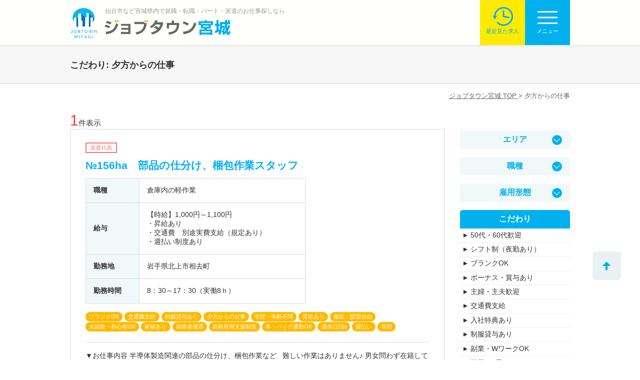

--- FILE ---
content_type: text/html; charset=UTF-8
request_url: https://jobtown-miyagi.com/job_condition/job_condition-86
body_size: 9625
content:
<!DOCTYPE html>
<html lang="ja">
	<head>
		<meta charset="utf-8">
		<meta name="format-detection" content="telephone=no" />
		<meta name="viewport" content="width=device-width,initial-scale=1.0,user-scalable=no">
		<title>  こだわり  夕方からの仕事 | ジョブタウン宮城</title>
		<meta name='robots' content='max-image-preview:large' />
<link rel='dns-prefetch' href='//webfonts.xserver.jp' />
<link rel='dns-prefetch' href='//cdnjs.cloudflare.com' />
<link rel='dns-prefetch' href='//yubinbango.github.io' />
<link rel='dns-prefetch' href='//maxcdn.bootstrapcdn.com' />
<link rel="alternate" type="application/rss+xml" title="ジョブタウン宮城 &raquo; 夕方からの仕事 こだわり のフィード" href="https://jobtown-miyagi.com/job_condition/job_condition-86/feed" />
<script type="text/javascript">
window._wpemojiSettings = {"baseUrl":"https:\/\/s.w.org\/images\/core\/emoji\/14.0.0\/72x72\/","ext":".png","svgUrl":"https:\/\/s.w.org\/images\/core\/emoji\/14.0.0\/svg\/","svgExt":".svg","source":{"concatemoji":"https:\/\/jobtown-miyagi.com\/wp\/wp-includes\/js\/wp-emoji-release.min.js?ver=6.2.8"}};
/*! This file is auto-generated */
!function(e,a,t){var n,r,o,i=a.createElement("canvas"),p=i.getContext&&i.getContext("2d");function s(e,t){p.clearRect(0,0,i.width,i.height),p.fillText(e,0,0);e=i.toDataURL();return p.clearRect(0,0,i.width,i.height),p.fillText(t,0,0),e===i.toDataURL()}function c(e){var t=a.createElement("script");t.src=e,t.defer=t.type="text/javascript",a.getElementsByTagName("head")[0].appendChild(t)}for(o=Array("flag","emoji"),t.supports={everything:!0,everythingExceptFlag:!0},r=0;r<o.length;r++)t.supports[o[r]]=function(e){if(p&&p.fillText)switch(p.textBaseline="top",p.font="600 32px Arial",e){case"flag":return s("\ud83c\udff3\ufe0f\u200d\u26a7\ufe0f","\ud83c\udff3\ufe0f\u200b\u26a7\ufe0f")?!1:!s("\ud83c\uddfa\ud83c\uddf3","\ud83c\uddfa\u200b\ud83c\uddf3")&&!s("\ud83c\udff4\udb40\udc67\udb40\udc62\udb40\udc65\udb40\udc6e\udb40\udc67\udb40\udc7f","\ud83c\udff4\u200b\udb40\udc67\u200b\udb40\udc62\u200b\udb40\udc65\u200b\udb40\udc6e\u200b\udb40\udc67\u200b\udb40\udc7f");case"emoji":return!s("\ud83e\udef1\ud83c\udffb\u200d\ud83e\udef2\ud83c\udfff","\ud83e\udef1\ud83c\udffb\u200b\ud83e\udef2\ud83c\udfff")}return!1}(o[r]),t.supports.everything=t.supports.everything&&t.supports[o[r]],"flag"!==o[r]&&(t.supports.everythingExceptFlag=t.supports.everythingExceptFlag&&t.supports[o[r]]);t.supports.everythingExceptFlag=t.supports.everythingExceptFlag&&!t.supports.flag,t.DOMReady=!1,t.readyCallback=function(){t.DOMReady=!0},t.supports.everything||(n=function(){t.readyCallback()},a.addEventListener?(a.addEventListener("DOMContentLoaded",n,!1),e.addEventListener("load",n,!1)):(e.attachEvent("onload",n),a.attachEvent("onreadystatechange",function(){"complete"===a.readyState&&t.readyCallback()})),(e=t.source||{}).concatemoji?c(e.concatemoji):e.wpemoji&&e.twemoji&&(c(e.twemoji),c(e.wpemoji)))}(window,document,window._wpemojiSettings);
</script>
<style type="text/css">
img.wp-smiley,
img.emoji {
	display: inline !important;
	border: none !important;
	box-shadow: none !important;
	height: 1em !important;
	width: 1em !important;
	margin: 0 0.07em !important;
	vertical-align: -0.1em !important;
	background: none !important;
	padding: 0 !important;
}
</style>
	<link rel='stylesheet' id='font-awesome-css' href='https://maxcdn.bootstrapcdn.com/font-awesome/4.7.0/css/font-awesome.min.css?ver=6.2.8' type='text/css' media='all' />
<link rel='stylesheet' id='job_common-css-css' href='https://jobtown-miyagi.com/wp/wp-content/plugins/job_offer/css/common.css?1769116331&#038;ver=6.2.8' type='text/css' media='all' />
<link rel='stylesheet' id='wp-block-library-css' href='https://jobtown-miyagi.com/wp/wp-includes/css/dist/block-library/style.min.css?ver=6.2.8' type='text/css' media='all' />
<link rel='stylesheet' id='classic-theme-styles-css' href='https://jobtown-miyagi.com/wp/wp-includes/css/classic-themes.min.css?ver=6.2.8' type='text/css' media='all' />
<style id='global-styles-inline-css' type='text/css'>
body{--wp--preset--color--black: #000000;--wp--preset--color--cyan-bluish-gray: #abb8c3;--wp--preset--color--white: #ffffff;--wp--preset--color--pale-pink: #f78da7;--wp--preset--color--vivid-red: #cf2e2e;--wp--preset--color--luminous-vivid-orange: #ff6900;--wp--preset--color--luminous-vivid-amber: #fcb900;--wp--preset--color--light-green-cyan: #7bdcb5;--wp--preset--color--vivid-green-cyan: #00d084;--wp--preset--color--pale-cyan-blue: #8ed1fc;--wp--preset--color--vivid-cyan-blue: #0693e3;--wp--preset--color--vivid-purple: #9b51e0;--wp--preset--gradient--vivid-cyan-blue-to-vivid-purple: linear-gradient(135deg,rgba(6,147,227,1) 0%,rgb(155,81,224) 100%);--wp--preset--gradient--light-green-cyan-to-vivid-green-cyan: linear-gradient(135deg,rgb(122,220,180) 0%,rgb(0,208,130) 100%);--wp--preset--gradient--luminous-vivid-amber-to-luminous-vivid-orange: linear-gradient(135deg,rgba(252,185,0,1) 0%,rgba(255,105,0,1) 100%);--wp--preset--gradient--luminous-vivid-orange-to-vivid-red: linear-gradient(135deg,rgba(255,105,0,1) 0%,rgb(207,46,46) 100%);--wp--preset--gradient--very-light-gray-to-cyan-bluish-gray: linear-gradient(135deg,rgb(238,238,238) 0%,rgb(169,184,195) 100%);--wp--preset--gradient--cool-to-warm-spectrum: linear-gradient(135deg,rgb(74,234,220) 0%,rgb(151,120,209) 20%,rgb(207,42,186) 40%,rgb(238,44,130) 60%,rgb(251,105,98) 80%,rgb(254,248,76) 100%);--wp--preset--gradient--blush-light-purple: linear-gradient(135deg,rgb(255,206,236) 0%,rgb(152,150,240) 100%);--wp--preset--gradient--blush-bordeaux: linear-gradient(135deg,rgb(254,205,165) 0%,rgb(254,45,45) 50%,rgb(107,0,62) 100%);--wp--preset--gradient--luminous-dusk: linear-gradient(135deg,rgb(255,203,112) 0%,rgb(199,81,192) 50%,rgb(65,88,208) 100%);--wp--preset--gradient--pale-ocean: linear-gradient(135deg,rgb(255,245,203) 0%,rgb(182,227,212) 50%,rgb(51,167,181) 100%);--wp--preset--gradient--electric-grass: linear-gradient(135deg,rgb(202,248,128) 0%,rgb(113,206,126) 100%);--wp--preset--gradient--midnight: linear-gradient(135deg,rgb(2,3,129) 0%,rgb(40,116,252) 100%);--wp--preset--duotone--dark-grayscale: url('#wp-duotone-dark-grayscale');--wp--preset--duotone--grayscale: url('#wp-duotone-grayscale');--wp--preset--duotone--purple-yellow: url('#wp-duotone-purple-yellow');--wp--preset--duotone--blue-red: url('#wp-duotone-blue-red');--wp--preset--duotone--midnight: url('#wp-duotone-midnight');--wp--preset--duotone--magenta-yellow: url('#wp-duotone-magenta-yellow');--wp--preset--duotone--purple-green: url('#wp-duotone-purple-green');--wp--preset--duotone--blue-orange: url('#wp-duotone-blue-orange');--wp--preset--font-size--small: 13px;--wp--preset--font-size--medium: 20px;--wp--preset--font-size--large: 36px;--wp--preset--font-size--x-large: 42px;--wp--preset--spacing--20: 0.44rem;--wp--preset--spacing--30: 0.67rem;--wp--preset--spacing--40: 1rem;--wp--preset--spacing--50: 1.5rem;--wp--preset--spacing--60: 2.25rem;--wp--preset--spacing--70: 3.38rem;--wp--preset--spacing--80: 5.06rem;--wp--preset--shadow--natural: 6px 6px 9px rgba(0, 0, 0, 0.2);--wp--preset--shadow--deep: 12px 12px 50px rgba(0, 0, 0, 0.4);--wp--preset--shadow--sharp: 6px 6px 0px rgba(0, 0, 0, 0.2);--wp--preset--shadow--outlined: 6px 6px 0px -3px rgba(255, 255, 255, 1), 6px 6px rgba(0, 0, 0, 1);--wp--preset--shadow--crisp: 6px 6px 0px rgba(0, 0, 0, 1);}:where(.is-layout-flex){gap: 0.5em;}body .is-layout-flow > .alignleft{float: left;margin-inline-start: 0;margin-inline-end: 2em;}body .is-layout-flow > .alignright{float: right;margin-inline-start: 2em;margin-inline-end: 0;}body .is-layout-flow > .aligncenter{margin-left: auto !important;margin-right: auto !important;}body .is-layout-constrained > .alignleft{float: left;margin-inline-start: 0;margin-inline-end: 2em;}body .is-layout-constrained > .alignright{float: right;margin-inline-start: 2em;margin-inline-end: 0;}body .is-layout-constrained > .aligncenter{margin-left: auto !important;margin-right: auto !important;}body .is-layout-constrained > :where(:not(.alignleft):not(.alignright):not(.alignfull)){max-width: var(--wp--style--global--content-size);margin-left: auto !important;margin-right: auto !important;}body .is-layout-constrained > .alignwide{max-width: var(--wp--style--global--wide-size);}body .is-layout-flex{display: flex;}body .is-layout-flex{flex-wrap: wrap;align-items: center;}body .is-layout-flex > *{margin: 0;}:where(.wp-block-columns.is-layout-flex){gap: 2em;}.has-black-color{color: var(--wp--preset--color--black) !important;}.has-cyan-bluish-gray-color{color: var(--wp--preset--color--cyan-bluish-gray) !important;}.has-white-color{color: var(--wp--preset--color--white) !important;}.has-pale-pink-color{color: var(--wp--preset--color--pale-pink) !important;}.has-vivid-red-color{color: var(--wp--preset--color--vivid-red) !important;}.has-luminous-vivid-orange-color{color: var(--wp--preset--color--luminous-vivid-orange) !important;}.has-luminous-vivid-amber-color{color: var(--wp--preset--color--luminous-vivid-amber) !important;}.has-light-green-cyan-color{color: var(--wp--preset--color--light-green-cyan) !important;}.has-vivid-green-cyan-color{color: var(--wp--preset--color--vivid-green-cyan) !important;}.has-pale-cyan-blue-color{color: var(--wp--preset--color--pale-cyan-blue) !important;}.has-vivid-cyan-blue-color{color: var(--wp--preset--color--vivid-cyan-blue) !important;}.has-vivid-purple-color{color: var(--wp--preset--color--vivid-purple) !important;}.has-black-background-color{background-color: var(--wp--preset--color--black) !important;}.has-cyan-bluish-gray-background-color{background-color: var(--wp--preset--color--cyan-bluish-gray) !important;}.has-white-background-color{background-color: var(--wp--preset--color--white) !important;}.has-pale-pink-background-color{background-color: var(--wp--preset--color--pale-pink) !important;}.has-vivid-red-background-color{background-color: var(--wp--preset--color--vivid-red) !important;}.has-luminous-vivid-orange-background-color{background-color: var(--wp--preset--color--luminous-vivid-orange) !important;}.has-luminous-vivid-amber-background-color{background-color: var(--wp--preset--color--luminous-vivid-amber) !important;}.has-light-green-cyan-background-color{background-color: var(--wp--preset--color--light-green-cyan) !important;}.has-vivid-green-cyan-background-color{background-color: var(--wp--preset--color--vivid-green-cyan) !important;}.has-pale-cyan-blue-background-color{background-color: var(--wp--preset--color--pale-cyan-blue) !important;}.has-vivid-cyan-blue-background-color{background-color: var(--wp--preset--color--vivid-cyan-blue) !important;}.has-vivid-purple-background-color{background-color: var(--wp--preset--color--vivid-purple) !important;}.has-black-border-color{border-color: var(--wp--preset--color--black) !important;}.has-cyan-bluish-gray-border-color{border-color: var(--wp--preset--color--cyan-bluish-gray) !important;}.has-white-border-color{border-color: var(--wp--preset--color--white) !important;}.has-pale-pink-border-color{border-color: var(--wp--preset--color--pale-pink) !important;}.has-vivid-red-border-color{border-color: var(--wp--preset--color--vivid-red) !important;}.has-luminous-vivid-orange-border-color{border-color: var(--wp--preset--color--luminous-vivid-orange) !important;}.has-luminous-vivid-amber-border-color{border-color: var(--wp--preset--color--luminous-vivid-amber) !important;}.has-light-green-cyan-border-color{border-color: var(--wp--preset--color--light-green-cyan) !important;}.has-vivid-green-cyan-border-color{border-color: var(--wp--preset--color--vivid-green-cyan) !important;}.has-pale-cyan-blue-border-color{border-color: var(--wp--preset--color--pale-cyan-blue) !important;}.has-vivid-cyan-blue-border-color{border-color: var(--wp--preset--color--vivid-cyan-blue) !important;}.has-vivid-purple-border-color{border-color: var(--wp--preset--color--vivid-purple) !important;}.has-vivid-cyan-blue-to-vivid-purple-gradient-background{background: var(--wp--preset--gradient--vivid-cyan-blue-to-vivid-purple) !important;}.has-light-green-cyan-to-vivid-green-cyan-gradient-background{background: var(--wp--preset--gradient--light-green-cyan-to-vivid-green-cyan) !important;}.has-luminous-vivid-amber-to-luminous-vivid-orange-gradient-background{background: var(--wp--preset--gradient--luminous-vivid-amber-to-luminous-vivid-orange) !important;}.has-luminous-vivid-orange-to-vivid-red-gradient-background{background: var(--wp--preset--gradient--luminous-vivid-orange-to-vivid-red) !important;}.has-very-light-gray-to-cyan-bluish-gray-gradient-background{background: var(--wp--preset--gradient--very-light-gray-to-cyan-bluish-gray) !important;}.has-cool-to-warm-spectrum-gradient-background{background: var(--wp--preset--gradient--cool-to-warm-spectrum) !important;}.has-blush-light-purple-gradient-background{background: var(--wp--preset--gradient--blush-light-purple) !important;}.has-blush-bordeaux-gradient-background{background: var(--wp--preset--gradient--blush-bordeaux) !important;}.has-luminous-dusk-gradient-background{background: var(--wp--preset--gradient--luminous-dusk) !important;}.has-pale-ocean-gradient-background{background: var(--wp--preset--gradient--pale-ocean) !important;}.has-electric-grass-gradient-background{background: var(--wp--preset--gradient--electric-grass) !important;}.has-midnight-gradient-background{background: var(--wp--preset--gradient--midnight) !important;}.has-small-font-size{font-size: var(--wp--preset--font-size--small) !important;}.has-medium-font-size{font-size: var(--wp--preset--font-size--medium) !important;}.has-large-font-size{font-size: var(--wp--preset--font-size--large) !important;}.has-x-large-font-size{font-size: var(--wp--preset--font-size--x-large) !important;}
.wp-block-navigation a:where(:not(.wp-element-button)){color: inherit;}
:where(.wp-block-columns.is-layout-flex){gap: 2em;}
.wp-block-pullquote{font-size: 1.5em;line-height: 1.6;}
</style>
<link rel='stylesheet' id='joboffer-css-css' href='https://jobtown-miyagi.com/wp/wp-content/plugins/job_offer/lib/custom_post/css/common.css?ver=6.2.8' type='text/css' media='all' />
<link rel='stylesheet' id='bxslider-css-css' href='https://jobtown-miyagi.com/wp/wp-content/themes/jobtown-miyagi/js/jquery.bxslider/jquery.bxslider.css?ver=6.2.8' type='text/css' media='all' />
<script type='text/javascript' src='https://jobtown-miyagi.com/wp/wp-includes/js/jquery/jquery.min.js?ver=3.6.4' id='jquery-core-js'></script>
<script type='text/javascript' src='https://jobtown-miyagi.com/wp/wp-includes/js/jquery/jquery-migrate.min.js?ver=3.4.0' id='jquery-migrate-js'></script>
<script type='text/javascript' src='//webfonts.xserver.jp/js/xserver.js?ver=1.2.4' id='typesquare_std-js'></script>
<script type='text/javascript' src='//cdnjs.cloudflare.com/ajax/libs/jquery-cookie/1.4.1/jquery.cookie.min.js?ver=6.2.8' id='jquery-cookie-js'></script>
<script type='text/javascript' src='https://jobtown-miyagi.com/wp/wp-content/plugins/job_offer/js/common.js?1769116331&#038;ver=6.2.8' id='job_common-js-js'></script>
<script type='text/javascript' src='https://jobtown-miyagi.com/wp/wp-content/themes/jobtown-miyagi/js/jquery.bxslider/jquery.bxslider.min.js?ver=6.2.8' id='bxslider-script-js'></script>
<script type='text/javascript' src='https://yubinbango.github.io/yubinbango/yubinbango.js?ver=6.2.8' id='yubinbango-script-js'></script>
<script type='text/javascript' src='https://jobtown-miyagi.com/wp/wp-content/themes/jobtown-miyagi/js/common.js?20170802&#038;ver=6.2.8' id='common-script-js'></script>
<link rel="https://api.w.org/" href="https://jobtown-miyagi.com/wp-json/" />		<link rel="stylesheet" href="https://jobtown-miyagi.com/wp/wp-content/themes/jobtown-miyagi/style.css?1769116331" type="text/css" />
		<!-- ▽ ie8以下html5
		対応 ▽ -->
		<!--[if lt IE 9]>
		<script src="js/html5shiv.js"></script>
		<![endif]-->
		<!-- Google tag (gtag.js) アナリティクス 20230425 START-->
		<script async src="https://www.googletagmanager.com/gtag/js?id=G-3GJSNP3PR2"></script>
		<script>
		  window.dataLayer = window.dataLayer || [];
		  function gtag(){dataLayer.push(arguments);}
		  gtag('js', new Date());
		
		  gtag('config', 'G-3GJSNP3PR2');
		</script>
		<!-- Google tag (gtag.js) アナリティクス 20230425 END-->
	</head>
		<body class="archive tax-job_condition term-job_condition-86 term-86 body safari webkit">
		<div id="container">
			<header id="header">
				<div id="headerFixed">
					<div class="lower">
						<div class="inner">
							<div class="logo">
								
											<h1 class="catch">仙台市など宮城県内で就職・転職・パート・派遣のお仕事探しなら</h1>
																		<a href="https://jobtown-miyagi.com/">
									<img src="https://jobtown-miyagi.com/wp/wp-content/themes/jobtown-miyagi/images/common/h_logo.png" alt="ジョブタウン宮城" />
								</a>
							</div>
							<div class="btnHistory">
								<a href="https://jobtown-miyagi.com/history"><span>最近見た求人</span></a>
							</div>
							<div class="btnMenu">
								<p class="toggleGnav"><i class="icon"></i><span>メニュー</span></p>
							</div>
						</div>
					</div>
					<nav id="gNav">
						<div class="inner">
							<div class="menu-nav_menu-121-container"><ul id="menu-nav_menu-121" class="menu"><li id="menu-item-216" class="menu-item menu-item-type-custom menu-item-object-custom menu-item-216"><a href="http://jobtown-miyagi.com/wp/">トップページ</a></li>
<li id="menu-item-217" class="menu-item menu-item-type-post_type menu-item-object-page menu-item-217"><a href="https://jobtown-miyagi.com/jobs">求人を探す</a></li>
<li id="menu-item-309" class="menu-item menu-item-type-post_type menu-item-object-page menu-item-309"><a href="https://jobtown-miyagi.com/entry">無料お仕事相談</a></li>
<li id="menu-item-294" class="menu-item menu-item-type-post_type menu-item-object-page menu-item-294"><a href="https://jobtown-miyagi.com/faq">よくあるご質問</a></li>
<li id="menu-item-220" class="menu-item menu-item-type-post_type menu-item-object-page menu-item-220"><a href="https://jobtown-miyagi.com/information">スタッフblog</a></li>
<li id="menu-item-314" class="menu-item menu-item-type-post_type menu-item-object-page menu-item-314"><a href="https://jobtown-miyagi.com/company">運営会社案内</a></li>
<li id="menu-item-222" class="button menu-item menu-item-type-post_type menu-item-object-page menu-item-222"><a href="https://jobtown-miyagi.com/privacy">個人情報保護方針</a></li>
<li id="menu-item-310" class="button menu-item menu-item-type-post_type menu-item-object-page menu-item-310"><a href="https://jobtown-miyagi.com/contact">お問い合わせ</a></li>
</ul></div>						</div>
					</nav>
				</div>
			</header>
			<div id="contents" class="archiveWrap posttype-job">
				<div class="pageTitleWrap">
					<div class="inner">
						<h2 class="pageTitle title jobTitle"><span>こだわり: <span>夕方からの仕事</span></span></h2>
					</div>
				</div>
				<div class="breadcrumbWrap">
					<div class="inner">
						
				<ul class="breadcrumbs">
					
				<li>
					<a href="https://jobtown-miyagi.com" itemprop="url">
						<span itemprop="title">ジョブタウン宮城 TOP</span>
					</a>
				</li>
			
					<li>
						<span itemprop="title">夕方からの仕事</span>
					</li>
				
				</ul>
								</div>
				</div>
				<div class="inner">
					<div id="main">
						
					<div class="jobOffer">
						<div class="jobPageCount"><span class="totalCount">1</span>件表示</div>
						<div class="jobResultsBox ">
							<div class="jobResultsList">
								<ul>
					<li class="post_1854">
						<section class="resultsBox content post-1854">
							<div class="sectionInner">
								
																<ul class="jobEmploy">
																	
																	<li class="term_id-119 termParent">
																		<a href="https://jobtown-miyagi.com/job_employ/job_employ-119"><span>派遣社員</span></a>
																	</li>
																
																</ul>
															
									<h2 class="fieldKey-job_title jobTitle">
										<a href="https://jobtown-miyagi.com/job/job-1854-20260119">№156ha　部品の仕分け、梱包作業スタッフ</a>
									</h2>
								<div class="jobDetailWrap">
									<table class="fieldKey-custom_table jobDetail">
										
										
											<tr class="require_occupation">
												<th>職種</th>
												<td>倉庫内の軽作業</td>
											</tr>
										
											<tr class="salary">
												<th>給与</th>
												<td>
														<ul class="">
															
															<li class="item_0">
																<span class="item-type">【時給】</span><span class="item-min">1,000円～</span><span class="item-max">1,100円</span>
															</li>
														
														</ul>
													
									<div class="fieldKey-salary_comment jobSalaryComment">
										・昇給あり<br />
・交通費　別途実費支給（規定あり）<br />
・週払い制度あり
									</div>
								</td>
											</tr>
										
											<tr class="workplace_address">
												<th>勤務地</th>
												<td><span class="item-pref">岩手県</span><span class="item-address1">北上市相去町</span></td>
											</tr>
										
											<tr class="require_hours">
												<th>勤務時間</th>
												<td>8：30～17：30（実働8ｈ）</td>
											</tr>
										
									</table>
								</div>
																<ul class="jobCondition">
																	
																	<li class="term_id-104 termChild">
																		<a href="https://jobtown-miyagi.com/job_condition/job_condition-104"><span>ブランクOK</span></a>
																	</li>
																
																	<li class="term_id-94 termChild">
																		<a href="https://jobtown-miyagi.com/job_condition/job_condition-94"><span>交通費支給</span></a>
																	</li>
																
																	<li class="term_id-113 termChild">
																		<a href="https://jobtown-miyagi.com/job_condition/job_condition-113"><span>制服貸与あり</span></a>
																	</li>
																
																	<li class="term_id-86 termChild">
																		<a href="https://jobtown-miyagi.com/job_condition/job_condition-86"><span>夕方からの仕事</span></a>
																	</li>
																
																	<li class="term_id-105 termChild">
																		<a href="https://jobtown-miyagi.com/job_condition/job_condition-105"><span>学歴・年齢不問</span></a>
																	</li>
																
																	<li class="term_id-92 termChild">
																		<a href="https://jobtown-miyagi.com/job_condition/job_condition-92"><span>昇給あり</span></a>
																	</li>
																
																	<li class="term_id-114 termChild">
																		<a href="https://jobtown-miyagi.com/job_condition/job_condition-114"><span>服装・髪型自由</span></a>
																	</li>
																
																	<li class="term_id-102 termChild">
																		<a href="https://jobtown-miyagi.com/job_condition/job_condition-102"><span>未経験・初心者OK</span></a>
																	</li>
																
																	<li class="term_id-99 termChild">
																		<a href="https://jobtown-miyagi.com/job_condition/job_condition-99"><span>研修あり</span></a>
																	</li>
																
																	<li class="term_id-109 termChild">
																		<a href="https://jobtown-miyagi.com/job_condition/job_condition-109"><span>経験者優遇</span></a>
																	</li>
																
																	<li class="term_id-98 termChild">
																		<a href="https://jobtown-miyagi.com/job_condition/job_condition-98"><span>資格取得支援制度</span></a>
																	</li>
																
																	<li class="term_id-112 termChild">
																		<a href="https://jobtown-miyagi.com/job_condition/job_condition-112"><span>車・バイク通勤OK</span></a>
																	</li>
																
																	<li class="term_id-126 termChild">
																		<a href="https://jobtown-miyagi.com/job_condition/job_condition-126"><span>週休2日制</span></a>
																	</li>
																
																	<li class="term_id-93 termChild">
																		<a href="https://jobtown-miyagi.com/job_condition/job_condition-93"><span>週払い</span></a>
																	</li>
																
																	<li class="term_id-73 termChild">
																		<a href="https://jobtown-miyagi.com/job_condition/job_condition-73"><span>長期</span></a>
																	</li>
																
																</ul>
															
									<div class="fieldKey-job_excerpt jobEexcerpt">
										▼お仕事内容 半導体製造関連の部品の仕分け、梱包作業など &nbsp; 難しい作業はありません♪ 男女問わず在籍しており、年中温度管理されているので快適にお仕事できます。 &nbsp; ▼おすすめポイント 見学あり＆担当 [&hellip;]
									</div>
								
												<div class="jobDetailButton">
													
												<form method="post" action="https://jobtown-miyagi.com/job/job-1854-20260119">
													
													<input type="hidden" name="job_nonce" id="job_nonce" value="5c45cb5d2b" />
													<button type="submit"><span>詳細を見る</span></button>
												</form>
											
												</div>
											

							</div>
						</section>
					</li>
				</ul>
							</div>
						</div>
						<div class="jobResultsBottom">
							<div class="jobPagination">
			<form method="post" action="httpsjobtown-miyagi.com/job_condition/job_condition-86">
				
				
				<input type="hidden" name="job_nonce" id="job_nonce" value="5c45cb5d2b" />
				<input type="hidden" name="mode" value="pagination" />
			</form>
		</div>
						</div>
					</div>
									</div>
					<aside id="side" class="sideInner">
						<div id="sideFixed" class="sideInner">
							
				<div class="jobTermList">
					
						<dl class="taxonomyList tax-job_area ">
							<dt class="jobToggleTermList">エリア</dt>
							<dd>
							<ul class="termList">
								
								<li class="term-6 ">
									<a href="https://jobtown-miyagi.com/job_area/job_area-6">仙台市太白区</a>
								<li>
							
								<li class="term-8 ">
									<a href="https://jobtown-miyagi.com/job_area/job_area-8">仙台市宮城野区</a>
								<li>
							
								<li class="term-7 ">
									<a href="https://jobtown-miyagi.com/job_area/job_area-7">仙台市泉区</a>
								<li>
							
								<li class="term-9 ">
									<a href="https://jobtown-miyagi.com/job_area/job_area-9">仙台市若林区</a>
								<li>
							
								<li class="term-5 ">
									<a href="https://jobtown-miyagi.com/job_area/job_area-5">仙台市青葉区</a>
								<li>
							
								<li class="term-127 ">
									<a href="https://jobtown-miyagi.com/job_area/job_area-127">仙台駅周辺</a>
								<li>
							
								<li class="term-24 ">
									<a href="https://jobtown-miyagi.com/job_area/job_area-24">利府町</a>
								<li>
							
								<li class="term-33 ">
									<a href="https://jobtown-miyagi.com/job_area/job_area-33">加美町</a>
								<li>
							
								<li class="term-198 ">
									<a href="https://jobtown-miyagi.com/job_area/job_area-198">北上市</a>
								<li>
							
								<li class="term-16 ">
									<a href="https://jobtown-miyagi.com/job_area/job_area-16">名取市</a>
								<li>
							
								<li class="term-21 ">
									<a href="https://jobtown-miyagi.com/job_area/job_area-21">塩釜市</a>
								<li>
							
								<li class="term-22 ">
									<a href="https://jobtown-miyagi.com/job_area/job_area-22">多賀城市</a>
								<li>
							
								<li class="term-12 ">
									<a href="https://jobtown-miyagi.com/job_area/job_area-12">大和町</a>
								<li>
							
								<li class="term-194 ">
									<a href="https://jobtown-miyagi.com/job_area/job_area-194">大田原市</a>
								<li>
							
								<li class="term-11 ">
									<a href="https://jobtown-miyagi.com/job_area/job_area-11">富谷市</a>
								<li>
							
								<li class="term-17 ">
									<a href="https://jobtown-miyagi.com/job_area/job_area-17">岩沼市</a>
								<li>
							
								<li class="term-40 ">
									<a href="https://jobtown-miyagi.com/job_area/job_area-40">川崎町</a>
								<li>
							
								<li class="term-27 ">
									<a href="https://jobtown-miyagi.com/job_area/job_area-27">東松島市</a>
								<li>
							
								<li class="term-150 ">
									<a href="https://jobtown-miyagi.com/job_area/job_area-150">角田市</a>
								<li>
							
								<li class="term-41 ">
									<a href="https://jobtown-miyagi.com/job_area/job_area-41">角田市</a>
								<li>
							
								<li class="term-195 ">
									<a href="https://jobtown-miyagi.com/job_area/job_area-195">那須町</a>
								<li>
							
								<li class="term-196 ">
									<a href="https://jobtown-miyagi.com/job_area/job_area-196">黒羽町</a>
								<li>
							
							</ul>
						</dd>
						</dl>
					
						<dl class="taxonomyList tax-job_type ">
							<dt class="jobToggleTermList">職種</dt>
							<dd>
							<ul class="termList">
								
								<li class="term-149 ">
									<a href="https://jobtown-miyagi.com/job_type/job_type-149">その他</a>
								<li>
							
								<li class="term-168 ">
									<a href="https://jobtown-miyagi.com/job_type/job_type-168">その他事務</a>
								<li>
							
								<li class="term-158 ">
									<a href="https://jobtown-miyagi.com/job_type/job_type-158">オペレーター</a>
								<li>
							
								<li class="term-171 ">
									<a href="https://jobtown-miyagi.com/job_type/job_type-171">コールセンター・テレオペ</a>
								<li>
							
								<li class="term-187 ">
									<a href="https://jobtown-miyagi.com/job_type/job_type-187">システムエンジニア</a>
								<li>
							
								<li class="term-188 ">
									<a href="https://jobtown-miyagi.com/job_type/job_type-188">テレフォンアポインター</a>
								<li>
							
								<li class="term-167 ">
									<a href="https://jobtown-miyagi.com/job_type/job_type-167">フォークリフト</a>
								<li>
							
								<li class="term-186 ">
									<a href="https://jobtown-miyagi.com/job_type/job_type-186">プログラマー</a>
								<li>
							
								<li class="term-165 ">
									<a href="https://jobtown-miyagi.com/job_type/job_type-165">マシンオペレーター</a>
								<li>
							
								<li class="term-161 ">
									<a href="https://jobtown-miyagi.com/job_type/job_type-161">ラベル貼り・検品</a>
								<li>
							
								<li class="term-191 ">
									<a href="https://jobtown-miyagi.com/job_type/job_type-191">ルートセールス</a>
								<li>
							
								<li class="term-174 ">
									<a href="https://jobtown-miyagi.com/job_type/job_type-174">一般事務</a>
								<li>
							
								<li class="term-132 ">
									<a href="https://jobtown-miyagi.com/job_type/job_type-132">介護職員初任者研修</a>
								<li>
							
								<li class="term-153 ">
									<a href="https://jobtown-miyagi.com/job_type/job_type-153">仕分け</a>
								<li>
							
								<li class="term-199 ">
									<a href="https://jobtown-miyagi.com/job_type/job_type-199">保育士</a>
								<li>
							
								<li class="term-155 ">
									<a href="https://jobtown-miyagi.com/job_type/job_type-155">倉庫管理・入出荷</a>
								<li>
							
								<li class="term-169 ">
									<a href="https://jobtown-miyagi.com/job_type/job_type-169">受付</a>
								<li>
							
								<li class="term-154 ">
									<a href="https://jobtown-miyagi.com/job_type/job_type-154">品出し・ピッキング</a>
								<li>
							
								<li class="term-189 ">
									<a href="https://jobtown-miyagi.com/job_type/job_type-189">営業アシスタント</a>
								<li>
							
								<li class="term-172 ">
									<a href="https://jobtown-miyagi.com/job_type/job_type-172">営業事務</a>
								<li>
							
								<li class="term-133 ">
									<a href="https://jobtown-miyagi.com/job_type/job_type-133">無資格・未経験</a>
								<li>
							
								<li class="term-159 ">
									<a href="https://jobtown-miyagi.com/job_type/job_type-159">生産管理</a>
								<li>
							
								<li class="term-160 ">
									<a href="https://jobtown-miyagi.com/job_type/job_type-160">箱詰め</a>
								<li>
							
								<li class="term-173 ">
									<a href="https://jobtown-miyagi.com/job_type/job_type-173">経理事務</a>
								<li>
							
								<li class="term-162 ">
									<a href="https://jobtown-miyagi.com/job_type/job_type-162">製造</a>
								<li>
							
								<li class="term-156 ">
									<a href="https://jobtown-miyagi.com/job_type/job_type-156">軽作業・検品</a>
								<li>
							
								<li class="term-164 ">
									<a href="https://jobtown-miyagi.com/job_type/job_type-164">配達・配送</a>
								<li>
							
							</ul>
						</dd>
						</dl>
					
						<dl class="taxonomyList tax-job_employ ">
							<dt class="jobToggleTermList">雇用形態</dt>
							<dd>
							<ul class="termList">
								
								<li class="term-117 ">
									<a href="https://jobtown-miyagi.com/job_employ/job_employ-117">パート・アルバイト</a>
								<li>
							
								<li class="term-118 ">
									<a href="https://jobtown-miyagi.com/job_employ/job_employ-118">契約社員</a>
								<li>
							
								<li class="term-116 ">
									<a href="https://jobtown-miyagi.com/job_employ/job_employ-116">正社員</a>
								<li>
							
								<li class="term-119 ">
									<a href="https://jobtown-miyagi.com/job_employ/job_employ-119">派遣社員</a>
								<li>
							
							</ul>
						</dd>
						</dl>
					
						<dl class="taxonomyList tax-job_condition current">
							<dt class="jobToggleTermList">こだわり</dt>
							<dd>
							<ul class="termList">
								
								<li class="term-108 ">
									<a href="https://jobtown-miyagi.com/job_condition/job_condition-108">50代・60代歓迎</a>
								<li>
							
								<li class="term-83 ">
									<a href="https://jobtown-miyagi.com/job_condition/job_condition-83">シフト制（夜勤あり）</a>
								<li>
							
								<li class="term-104 ">
									<a href="https://jobtown-miyagi.com/job_condition/job_condition-104">ブランクOK</a>
								<li>
							
								<li class="term-91 ">
									<a href="https://jobtown-miyagi.com/job_condition/job_condition-91">ボーナス・賞与あり</a>
								<li>
							
								<li class="term-107 ">
									<a href="https://jobtown-miyagi.com/job_condition/job_condition-107">主婦・主夫歓迎</a>
								<li>
							
								<li class="term-94 ">
									<a href="https://jobtown-miyagi.com/job_condition/job_condition-94">交通費支給</a>
								<li>
							
								<li class="term-100 ">
									<a href="https://jobtown-miyagi.com/job_condition/job_condition-100">入社特典あり</a>
								<li>
							
								<li class="term-113 ">
									<a href="https://jobtown-miyagi.com/job_condition/job_condition-113">制服貸与あり</a>
								<li>
							
								<li class="term-103 ">
									<a href="https://jobtown-miyagi.com/job_condition/job_condition-103">副業・WワークOK</a>
								<li>
							
								<li class="term-75 ">
									<a href="https://jobtown-miyagi.com/job_condition/job_condition-75">単発・1日OK</a>
								<li>
							
								<li class="term-110 ">
									<a href="https://jobtown-miyagi.com/job_condition/job_condition-110">友達と応募OK</a>
								<li>
							
								<li class="term-129 ">
									<a href="https://jobtown-miyagi.com/job_condition/job_condition-129">土日休み</a>
								<li>
							
								<li class="term-77 ">
									<a href="https://jobtown-miyagi.com/job_condition/job_condition-77">土日祝のみOK</a>
								<li>
							
								<li class="term-82 ">
									<a href="https://jobtown-miyagi.com/job_condition/job_condition-82">土日祝休み</a>
								<li>
							
								<li class="term-86 current">
									<a href="https://jobtown-miyagi.com/job_condition/job_condition-86">夕方からの仕事</a>
								<li>
							
								<li class="term-88 ">
									<a href="https://jobtown-miyagi.com/job_condition/job_condition-88">夜勤のみの仕事</a>
								<li>
							
								<li class="term-106 ">
									<a href="https://jobtown-miyagi.com/job_condition/job_condition-106">大学生・短大生歓迎</a>
								<li>
							
								<li class="term-115 ">
									<a href="https://jobtown-miyagi.com/job_condition/job_condition-115">女性が多い職場</a>
								<li>
							
								<li class="term-105 ">
									<a href="https://jobtown-miyagi.com/job_condition/job_condition-105">学歴・年齢不問</a>
								<li>
							
								<li class="term-95 ">
									<a href="https://jobtown-miyagi.com/job_condition/job_condition-95">寮対応あり</a>
								<li>
							
								<li class="term-78 ">
									<a href="https://jobtown-miyagi.com/job_condition/job_condition-78">平日のみOK</a>
								<li>
							
								<li class="term-89 ">
									<a href="https://jobtown-miyagi.com/job_condition/job_condition-89">扶養内勤務OK</a>
								<li>
							
								<li class="term-87 ">
									<a href="https://jobtown-miyagi.com/job_condition/job_condition-87">日勤のみの仕事</a>
								<li>
							
								<li class="term-92 ">
									<a href="https://jobtown-miyagi.com/job_condition/job_condition-92">昇給あり</a>
								<li>
							
								<li class="term-74 ">
									<a href="https://jobtown-miyagi.com/job_condition/job_condition-74">春/夏/冬休み期間のみ</a>
								<li>
							
								<li class="term-85 ">
									<a href="https://jobtown-miyagi.com/job_condition/job_condition-85">昼からの仕事</a>
								<li>
							
								<li class="term-76 ">
									<a href="https://jobtown-miyagi.com/job_condition/job_condition-76">時間や曜日が選べる・シフト自由</a>
								<li>
							
								<li class="term-114 ">
									<a href="https://jobtown-miyagi.com/job_condition/job_condition-114">服装・髪型自由</a>
								<li>
							
								<li class="term-84 ">
									<a href="https://jobtown-miyagi.com/job_condition/job_condition-84">朝からの仕事</a>
								<li>
							
								<li class="term-102 ">
									<a href="https://jobtown-miyagi.com/job_condition/job_condition-102">未経験・初心者OK</a>
								<li>
							
								<li class="term-96 ">
									<a href="https://jobtown-miyagi.com/job_condition/job_condition-96">残業なし</a>
								<li>
							
								<li class="term-72 ">
									<a href="https://jobtown-miyagi.com/job_condition/job_condition-72">短期</a>
								<li>
							
								<li class="term-99 ">
									<a href="https://jobtown-miyagi.com/job_condition/job_condition-99">研修あり</a>
								<li>
							
								<li class="term-97 ">
									<a href="https://jobtown-miyagi.com/job_condition/job_condition-97">社員登用あり</a>
								<li>
							
								<li class="term-109 ">
									<a href="https://jobtown-miyagi.com/job_condition/job_condition-109">経験者優遇</a>
								<li>
							
								<li class="term-101 ">
									<a href="https://jobtown-miyagi.com/job_condition/job_condition-101">託児所あり</a>
								<li>
							
								<li class="term-98 ">
									<a href="https://jobtown-miyagi.com/job_condition/job_condition-98">資格取得支援制度</a>
								<li>
							
								<li class="term-112 ">
									<a href="https://jobtown-miyagi.com/job_condition/job_condition-112">車・バイク通勤OK</a>
								<li>
							
								<li class="term-79 ">
									<a href="https://jobtown-miyagi.com/job_condition/job_condition-79">週4日以上OK</a>
								<li>
							
								<li class="term-126 ">
									<a href="https://jobtown-miyagi.com/job_condition/job_condition-126">週休2日制</a>
								<li>
							
								<li class="term-93 ">
									<a href="https://jobtown-miyagi.com/job_condition/job_condition-93">週払い</a>
								<li>
							
								<li class="term-73 ">
									<a href="https://jobtown-miyagi.com/job_condition/job_condition-73">長期</a>
								<li>
							
								<li class="term-111 ">
									<a href="https://jobtown-miyagi.com/job_condition/job_condition-111">駅チカ・駅ナカ</a>
								<li>
							
								<li class="term-90 ">
									<a href="https://jobtown-miyagi.com/job_condition/job_condition-90">高収入・高時給</a>
								<li>
							
							</ul>
						</dd>
						</dl>
					
				</div>
									</div>
					</aside>
				</div>
			</div>
			<footer id="footer">
				<div class="pageTop">
					<a href="#container">トップへ戻る</a>
				</div>
				<div class="upper">
					<div class="inner">
						<div class="logo"><a href="https://jobtown-miyagi.com/"><img src="https://jobtown-miyagi.com/wp/wp-content/themes/jobtown-miyagi/images/common/f_logo.png" alt="ジョブタウン宮城" /></a></div>
						<div class="description">仙台市など宮城県内で就職・転職・パート・派遣のお仕事探しなら</div>
						
				<div class="jobSnsLink post-">
					<ul>
						
				<li class="snsLink facebook">
					<a href="http://www.facebook.com/sharer.php?u=https%3A%2F%2Fjobtown-miyagi.com&amp;t=%E3%82%B8%E3%83%A7%E3%83%96%E3%82%BF%E3%82%A6%E3%83%B3%E5%AE%AE%E5%9F%8E" target="_blank"><span>Facebook</span></a>
				</li>
			
				<li class="snsLink twitter">
					<a href="http://twitter.com/intent/tweet?text=%E3%82%B8%E3%83%A7%E3%83%96%E3%82%BF%E3%82%A6%E3%83%B3%E5%AE%AE%E5%9F%8E&amp;url=https%3A%2F%2Fjobtown-miyagi.com" target="_blank"><span>twitter</span></a>
				</li>
			
				<li class="snsLink google">
					<a href="https://plus.google.com/share?url=https%3A%2F%2Fjobtown-miyagi.com" target="_blank"><span>Google+</span></a>
				</li>
			
				<li class="snsLink line">
					<a href="http://line.me/R/msg/text/?%E3%82%B8%E3%83%A7%E3%83%96%E3%82%BF%E3%82%A6%E3%83%B3%E5%AE%AE%E5%9F%8E%0D%0Ahttps%3A%2F%2Fjobtown-miyagi.com" target="_blank"><span>LINE</span></a>
				</li>
			
					</ul>
				</div>
								</div>
											<div class="fNav sp">
							<div class="menu-nav_menu-122-container"><ul id="menu-nav_menu-122" class="menu"><li id="menu-item-295" class="menu-item menu-item-type-post_type menu-item-object-page menu-item-295"><a href="https://jobtown-miyagi.com/faq">よくあるご質問</a></li>
<li id="menu-item-225" class="menu-item menu-item-type-post_type menu-item-object-page menu-item-225"><a href="https://jobtown-miyagi.com/information">スタッフblog</a></li>
<li id="menu-item-315" class="menu-item menu-item-type-post_type menu-item-object-page menu-item-315"><a href="https://jobtown-miyagi.com/company">運営会社案内</a></li>
<li id="menu-item-227" class="menu-item menu-item-type-post_type menu-item-object-page menu-item-227"><a href="https://jobtown-miyagi.com/privacy">個人情報保護方針</a></li>
<li id="menu-item-308" class="menu-item menu-item-type-post_type menu-item-object-page menu-item-308"><a href="https://jobtown-miyagi.com/contact">お問い合わせ</a></li>
</ul></div>						</div>
										<div id="contact" class="contactWrap">
						<div class="contactFixed">
							<div class="inner">
								<div class="telBox">
									<div class="boxInner">
										<div class="text">
											<a href="tel:0222925011"class="tel freeDial">
												<span class="pc">022-292-5011</span>
												<span class="sp">電話問合せ</span>
											</a>
											<dl class="time pc">
												<dt>受付時間</dt>
												<dd>9:00～19:00（平日）</dd>
											</dl>
										</div>
									</div>
								</div>
								<div class="buttonBox">
									<a href="https://jobtown-miyagi.com/entry" class="pc boxInner button contactButton typeEntry">
										<span>無料お仕事相談</span>
									</a>
									<a href="https://jobtown-miyagi.com/contact" class="sp boxInner button contactButton typeEntry">
										<span>WEB問合せ</span>
									</a>
								</div>
							</div>
						</div>
						<div class="contactSp sp">
							<div class="telBox">
								<div class="boxInner">
									<div class="text">
										<a href="tel:0222925011"class="tel freeDial">
											<span class="pc">022-292-5011</span>
											<span class="sp">電話問合せ</span>
										</a>
										<dl class="time pc">
											<dt>受付時間</dt>
											<dd>9:00～19:00（平日）</dd>
										</dl>
									</div>
								</div>
							</div>
							<div class="buttonBox">
								<a href="https://jobtown-miyagi.com/entry" class="pc boxInner button contactButton typeEntry">
									<span>無料お仕事相談</span>
								</a>
								<a href="https://jobtown-miyagi.com/contact" class="sp boxInner button contactButton">
									<span>WEB問合せ</span>
								</a>
							</div>
						</div>
					</div>
				</div>
				<div class="lower">
					<div class="inner">
												<div class="fNav pc">
							<div class="menu-nav_menu-122-container"><ul id="menu-nav_menu-123" class="menu"><li class="menu-item menu-item-type-post_type menu-item-object-page menu-item-295"><a href="https://jobtown-miyagi.com/faq">よくあるご質問</a></li>
<li class="menu-item menu-item-type-post_type menu-item-object-page menu-item-225"><a href="https://jobtown-miyagi.com/information">スタッフblog</a></li>
<li class="menu-item menu-item-type-post_type menu-item-object-page menu-item-315"><a href="https://jobtown-miyagi.com/company">運営会社案内</a></li>
<li class="menu-item menu-item-type-post_type menu-item-object-page menu-item-227"><a href="https://jobtown-miyagi.com/privacy">個人情報保護方針</a></li>
<li class="menu-item menu-item-type-post_type menu-item-object-page menu-item-308"><a href="https://jobtown-miyagi.com/contact">お問い合わせ</a></li>
</ul></div>						</div>
												<div id="copyright">
							COPYRIGHT &copy; 株式会社パルズスタッフィング All Rights Reserved. 
						</div>
					</div>
				</div>
			</footer>
		</div>
		<script type='text/javascript' src='https://jobtown-miyagi.com/wp/wp-includes/js/jquery/ui/effect.min.js?ver=1.13.2' id='jquery-effects-core-js'></script>
	</body>
</html>

--- FILE ---
content_type: text/css
request_url: https://jobtown-miyagi.com/wp/wp-content/plugins/job_offer/css/common.css?1769116331&ver=6.2.8
body_size: 993
content:
/* ��Job Offer ����
--------------------------------------------------*/

.jobOffer .jobPanel.jobPanelHorizontal dl.layer_0{display:table;width:100%;}
.jobOffer .jobPanel.jobPanelHorizontal dl.layer_0>dt{display:table-cell;width:20%;}
.jobOffer .jobPanel.jobPanelHorizontal dl.layer_0>dd{display:table-cell;}

.jobOffer ul.jobCheckItem>li{display:inline-block;margin-right:1em;}

/*�|�b�v�A�b�v*/

.jobOffer.jobPanelPopup  .jobCheckPanel{
	position:fixed;
	
}
.jobOffer .jobPopupBack{
	position:fixed;
	background:rgba(0,0,0,0.8);
	top:0;
	right:0;
	bottom:0;
	left:0;
	z-index:99998;
	display:none;
	cursor:url(../images/close_02.png),pointer;
}

.jobOffer.jobPanelPopup  .jobCheckPanel{
	position:fixed;
	padding:2em;
	box-sizing:border-box;
	width:90%;
	height:auto;
	max-height:90%;
	top:5%;
	left:5%;
	background:#ffffff;
	overflow-y:auto;
	box-shadow:3px 3px 5px 0 rgba(0,0,0,1);
	z-index:99999;
	display:none;
}
.jobOffer .jobClose{
	position: fixed;
	top: 5%;
	right: 5%;
	display: block;
	text-align: center;
	padding:0.3em;
	cursor:pointer;
	z-index:99999;
	display:none;
	box-sizing:border-box;
	margin:0.4em;
	background:#333333;
	border:1px solid #bababa;
}
.jobOffer .jobClose:before{
	content: "";
	display:block;
	width:0.6em;
	height:0.6em;
	background:url(../images/close_01.png) no-repeat center;
	background-size:contain;
}


/* ��Job Offer detail�i�ڍ׃^�u�����j�\��
--------------------------------------------------*/
.jobOffer .jobTabs>.jobSearchMenu>ul{display:table;}
.jobOffer .jobTabs>.jobSearchMenu>ul>li{display:table-cell;cursor:pointer;}
.jobOffer .jobTabs>.jobSearchContents>ul>li{display:none;}
.jobOffer .jobTabs>.jobSearchContents>ul>li.active{display:block;}

/* ��Job Offer side�i�T�C�h�j�\��
--------------------------------------------------*/

.jobOffer .jobSide{width:100%;}
.jobOffer .jobSide>.jobSearchMenu{display:block;width:20%;float:left;box-sizing:border-box;}
.jobOffer .jobSide>.jobSearchMenu>ul>li{cursor:pointer;}
.jobOffer .jobSide>.jobSearchContents{display:block;width:80%;float:right;max-height:50vh;box-sizing:border-box;overflow-y:auto;}
.jobOffer .jobSide>.jobSearchContents>ul>li{display:none;}
.jobOffer .jobSide>.jobSearchContents>ul>li.active{display:block;}

.jobOffer .jobPanelSide  .jobSearchBox{
	position:fixed;
	box-sizing:border-box;
	padding:2em;
	width:90%;
	height:auto;
	max-height:90%;
	top:5%;
	left:5%;
	overflow-y:auto;
	box-shadow:3px 3px 5px 0 rgba(0,0,0,1);
	z-index:99999;
	display:none;
}

/* ��Job Offer 1step�i1STEP�j�\��
--------------------------------------------------*/

.jobOffer .job1Step{width:100%;}
.jobOffer .job1Step:after{content:"";width:0;height:0;display:block;clear:both;}
.jobOffer .job1Step>.jobSearchMenu{display:block;width:100%;float:left;box-sizing:border-box;background:#0092e8;text-align:center;padding:1em;}
.jobOffer .job1Step>.jobSearchMenu>ul>li{cursor:pointer;font-size:1.5rem;font-weight:bold;color:#ffffff;}
.jobOffer .job1Step>.jobSearchMenu>ul>li p{display:inline-block;}
.jobOffer .job1Step>.jobSearchContents{display:block;width:100%;float:right;max-height:50vh;box-sizing:border-box;overflow-y:auto;padding:3%;}
.jobOffer .job1Step>.jobSearchContents>ul>li{display:none;}
.jobOffer .job1Step>.jobSearchContents>ul>li.active{display:block;}


.jobOffer .jobPanel1Step  .jobSearchBox{
	position:fixed;
	box-sizing:border-box;
	padding:0;
	width:90%;
	height:auto;
	max-height:90%;
	top:5%;
	left:5%;
	overflow-y:auto;
	box-shadow:3px 3px 5px 0 rgba(0,0,0,1);
	z-index:99999;
	display:none;
	background:#ffffff;
	border-radius:10px 10px 0 0;
	overflow:auto;
}
.jobOffer .jobPanel1Step  .jobSearchContents>ul dl>dt{
	background:#eef8fe;
	color:#00b1ee;
	font-weight:bold;
	text-align:center;
}
.jobOffer .jobPanel1Step  .jobSearchBox .jobValueList{
	padding:3%;
}


--- FILE ---
content_type: text/css
request_url: https://jobtown-miyagi.com/wp/wp-content/themes/jobtown-miyagi/style.css?1769116331
body_size: 23558
content:
@charset "utf-8";
/*
Theme Name:ジョブタウン宮城テーマ
Description:ジョブタウン宮城テーマ
Version: 0.5.0
*/

/*update 2017-10-20*/
/*=================================================
 ■リセット
=================================================*/

@import url("./css/reset.css");

/*=================================================
 ■Wordpress ネイティブ
=================================================*/

strong{
	font-weight: bold;
}
em{
	font-style: italic;
}
blockquote{
	display: block;
	-webkit-margin-before: 1em;
	-webkit-margin-after: 1em;
	-webkit-margin-start: 40px;
	-webkit-margin-end: 40px;
}
.aligncenter{
	display: block;
	margin: 0 auto;
}
.alignright{
	float: right;
	margin-left:1em;
	margin-bottom:1em;
}
.alignleft{
	float: left;
	margin-right:1em;
	margin-bottom:1em;
}
img[class*="wp-image-"],
img[class*="attachment-"] {
	max-width: 100%;
	height: auto;
}
.clearfix{
	overflow: hidden;
	zoom: 1;
}
.clearfix:after {
	content: ""
	display: block;
	clear: both;
}
/*=================================================
 ■ベース
=================================================*/
body{
	font-family: "メイリオ","Meiryo","ＭＳ Ｐゴシック","Hiragino Kaku Gothic Pro","ヒラギノ角ゴ Pro W3",sans-serif;
	color:#333333;
	font-size:100%;
	background:#ffffff;;
}
#container{
	overflow:hidden;
}
#contents{
	padding-bottom:0;
	background:#ffffff;
}
.inner{
	width:100%;
	max-width:1000px;
	margin:0 auto;
	position:relative;
	box-sizing:border-box;

}
.inner:after,
ul:after,
ol:after{
	content:"";
	width:0;
	height:0;
	display:block;
	clear:both;
}

img{
	max-width:100%;
	width:auto;
	height:auto;
}
a:hover{
	opacity:0.8;
}
figure{
	margin:0;
}

.breadcrumbWrap{
	text-align:right;
	padding:0.9em 0 0;
}
.breadcrumbWrap ul.breadcrumbs>li{
	display:inline;
	font-size:0.8125rem;
	color:#666666;
}
.breadcrumbWrap ul.breadcrumbs>li:after{
	content:">";
}
.breadcrumbWrap ul.breadcrumbs>li:last-child:after{
	display:none;
}
.breadcrumbWrap ul.breadcrumbs>li a{
	color:#666666;
}
.pc{
	display:block!important;
}
.sp{
	display:none!important;
}
.dummyCode{
	display:none;
}
input[type="submit"] {
	-webkit-appearance: none;
}
/* Chrome, Safari */
::-webkit-input-placeholder{
    color: #cccccc;
}
 
/* Firefox */
::-moz-placeholder{
    color: #cccccc;
}
 
/* Firefox 18以前 */
:-moz-placeholder{
    color: #cccccc;
}
 
/* IE */
:-ms-input-placeholder{
    color: #cccccc;
}

/* ■bx-sliderカスタマイズ
--------------------------------------------------*/
.postListWrap .bx-wrapper{
	border:none;
	box-shadow:none;
	background:none;
	margin-bottom:0;
}

.postListWrap .bx-wrapper .bx-prev{
	background:url(./images/common/slider_prev.png) no-repeat center;
	width:35px;
	height:35px;
	left:-45px;
	margin-top:-18px;
}
.postListWrap .bx-wrapper .bx-next{
	background:url(./images/common/slider_next.png) no-repeat center;
	width:35px;
	height:35px;
	right:-45px;
	margin-top:-18px;
}


/*=================================================
 ■ヘッダー
=================================================*/
#header{
	position:relative;
	z-index:99;
}
#header #headerFixed{
	position:relative;
	width:100%;
	background:#fffffb;
	z-index:99;
	box-shadow:0 0 4px 0 rgba(0,0,0,0.2);
}

#header .upper{
	background:#192685;
}

#header  .catch{
	color:#999999;
	font-size:0.75rem;
	font-weight:normal;
	line-height:2em;
	padding:0 0.2em;
	margin:10px 0 0 63px;
	position:relative;
	z-index:1;
	pointer-events: none;
}
#header .lower .inner{
	display:table;
}
#header .lower .logo,
#header .lower .btnHistory,
#header .lower .btnMenu{
	display:table-cell;
	height:90px;
	vertical-align:top;
}
#header .lower .logo{
	padding-left:0.3em;
	padding-right:1em;
	box-sizing:border-box;
	vertical-align:top;
}
#header .lower .logo a{
	margin:-20px 0 0 -4px;
	display:block;
}
#header .lower .btnHistory{
	width:90px;
	text-align:center;
	padding:0;
	box-sizing:border-box;
}
#header .lower .btnHistory a{
	font-size:11px;
	text-decoration:none;
	color:#00b1ee;
	white-space:nowrap;
	text-align:center;
	cursor:pointer;
	display:block;
	position:relative;

}
#header .lower .btnHistory a:hover{
	opacity:0.8;
}
#header .lower .btnHistory a:before{
	content:"";
	background:url(./images/common/history_icon_01.png) no-repeat 50% 14px #ffea00;
	border-radius:0;
	position:relative;
	width:100%;
	height:0;
	padding:100% 0 0 0;
	display:block;
	margin:0;
	transition:all 0.2s;
}
#header .lower .btnHistory a span{
	position:absolute;
	top:55px;
	left:50%;
	-moz-transform:translateX(-50%);
	-webkit-transform:translateX(-50%);
	-o-transform:translateX(-50%);
	-ms-transform:translateX(-50%);
}

#header .lower .btnMenu{
	width:90px;
	padding:0;
	text-align:center;
	box-sizing:border-box;
}
#header .lower .btnMenu .toggleGnav{
	color:#ffffff;
	font-size:11px;
	position:relative;
	top:0;
	right:0;
	bottom:0;
	left:0;
	text-decoration:none;
	width:100%;
	height:100%;
	cursor:pointer;
}
#header .lower .btnMenu .toggleGnav:before{
	content:"";
	position:absolute;
	top:0;
	left:0;
	width:100%;
	height:100%;
	background:#00b1ee;
	border-radius:0;
	display:block;
}
#header .lower .btnMenu .toggleGnav:hover{
	opacity:0.8;
}
#header .lower .btnMenu .toggleGnav .icon:before,
#header .lower .btnMenu .toggleGnav .icon:after,
#header .lower .btnMenu .toggleGnav .icon{
	position:absolute;
	left:50%;
	top:50%;
	width:40px;
	height:3px;
	background:#ffffff;
	border-radius:3px;
	-moz-transform: translateX(-50%) translateY(-50%) ;
	-webkit-transform: translateX(-50%) translateY(-50%) ;
	-o-transform: translateX(-50%) translateY(-50%) ;
	-ms-transform: translateX(-50%) translateY(-50%) ;
	transition:all 0.5s;
}
#header .lower .btnMenu .toggleGnav .icon:before{
	content:"";
	margin-top:-12px;
}
#header .lower .btnMenu .toggleGnav .icon:after{
	content:"";
	margin-top:11px;
}
#header .lower .btnMenu .toggleGnav .icon{
	margin-top:-10px;
	transition:all 0.2s;
}
#header .lower .btnMenu .toggleGnav.active .icon:before{
	margin-top:-2px;
	transform-origin:0;
	-moz-transform: rotate(45deg) translateX(-50%) translateY(-50%) ;
	-webkit-transform: rotate(45deg) translateX(-50%) translateY(-50%) ;
	-o-transform: rotate(45deg) translateX(-50%) translateY(-50%) ;
	-ms-transform: rotate(45deg) translateX(-50%) translateY(-50%) ;
}
#header .lower .btnMenu .toggleGnav.active .icon:after{
	margin-top:-2px;
	transform-origin:0;
	-moz-transform: rotate(-45deg) translateX(-50%) translateY(-50%) ;
	-webkit-transform: rotate(-45deg) translateX(-50%) translateY(-50%) ;
	-o-transform: rotate(-45deg) translateX(-50%) translateY(-50%) ;
	-ms-transform: rotate(-45deg) translateX(-50%) translateY(-50%) ;
}
#header .lower .btnMenu .toggleGnav.active .icon{
	width:0;
}
#header .lower .btnMenu .toggleGnav span{
	position:absolute;
	top:55px;
	left:50%;
	-moz-transform:translateX(-50%);
	-webkit-transform:translateX(-50%);
	-o-transform:translateX(-50%);
	-ms-transform:translateX(-50%);
}
#header #gNav{
	position:absolute;
	width:100%;
	left:0;
	top:100%;
	margin-top:1px;
	background:#00b1ee;
	z-index:99;
	padding:2.3em 0 1.1em;
	display:none;
	margin-top:-1px;
}
#header #gNav ul{
	font-size:0;
	text-align:center;
}
#header #gNav ul>li{
	display:inline-block;
	width:16%;
	border-right:1px solid #ffffff;
	margin-bottom:1.5rem;
	text-align:center;
	box-sizing:border-box;
}
#header #gNav ul>li:first-child{
	border-left:1px solid #ffffff;
}
#header #gNav ul>li.button{
	width:auto;
	background:#2a71ba;
	border-radius:1.5rem;
	margin:0 0.5rem 1.5rem;
	border:none;
}
#header #gNav ul>li a{
	color:#ffffff;
	text-decoration:none;
	font-size:0.875rem;
	position:relative;
	box-sizing:border-box;
	display:inline-block;
	padding:0.3em;
}
#header #gNav ul>li.button a{
	padding:0.5em 1em;
}
#header #gNav ul>li.button a:before{
	content:"";
	width: 0;
	height: 0;
	border-style: solid;
	border-width: 3px 0 3px 6px;
	border-color: transparent transparent transparent #ffffff;
	display:inline-block;
	vertical-align:middle;
	margin-right:0.5em;
}

/*ヘッダー上部固定表示*/

#header.fixed #headerFixed{
	position:fixed;
	top:0;
	left:0;
	background:rgba(255,255,255,0.9);

}
#header.fixed .catch{
	display:none;
}

#header.fixed .lower .btnHistory a span,
#header.fixed  .lower .btnMenu .toggleGnav span{
	display:none;
}
#header.fixed  .lower .logo,
#header.fixed  .lower .btnHistory,
#header.fixed  .lower .btnMenu{
	height:78px;
	vertical-align:middle;
}
#header.fixed  .lower .logo a{
	margin-top:0;
}
#header.fixed  .lower .btnMenu .toggleGnav:before{
	height:78px;
}
#header.fixed  .lower .btnHistory a:before{
	padding-top:78px;
}
#header.fixed .lower .btnHistory a:before{
	background-position:50%;
}
#header.fixed .lower .btnMenu .toggleGnav .icon{
	margin-top:0;
}
/*=================================================
 ■フッター
=================================================*/
#footer{
	border-top:1px solid #e5e5e5;
	position:relative;
	z-index:0;
}
#footer .pageTop{
	position:fixed;
	left:50%;
	margin-left:565px;
	bottom:160px;
	z-index:999;
}
#footer .pageTop a{
	width:57px;
	height:0;
	padding:57px 0 0 0;
	background:url(./images/common/pagetop_bg.png) no-repeat center;
	background-size:contain;
	overflow:hidden;
	font-size:0;
	display:block;
}
#footer .upper{
	background:#ffffff;
}
#footer .upper .inner{
	padding-top:1.2em;
	padding-bottom:0.8em;
	display:table;
	
}
#footer .upper .logo,
#footer .upper .description,
#footer .upper .jobSnsLink{
	display:table-cell;
	vertical-align:middle;
	-moz-box-flex: 1;
	-webkit-box-flex: 1;
	-o-box-flex: 1;
	-ms-box-flex: 1;
	box-flex: 1;
}
#footer .upper .logo{
	width:290px;
}
#footer .upper .description{
	font-size:0.75rem;
}

#footer .upper .jobSnsLink{
	-moz-box-ordinal-group:2;
	-webkit-box-ordinal-group:2;
	-o-box-ordinal-group:2;
	-ms-box-ordinal-group:2;
	box-ordinal-group:2;
	text-align:right;
}



#footer .upper .sns{
	text-align:right;
}
#footer .upper .sns ul>li{
	display:inline-block;
}
#footer .upper .sns ul>li:last-child{
	margin-right:0;
}
#footer .contactWrap{
	position:relative;
	margin:0;
	padding:0;
}
#footer .contactWrap .contactFixed,
#footer .contactWrap .contactSp{
	width:100%;
	margin:0;
	padding:1rem 0;
	z-index:99;
	transition:all 0.3s;

}
#footer .contactWrap .contactSp{
	overflow:hidden;
	padding-bottom:1rem;
}
#footer .contactWrap .contactFixed{
	position:fixed;
	bottom:-120px;
	left:0;
	text-align:center;
	background: rgba(191,191,191,0.5);
}
#footer .contactWrap.fixed .contactFixed{
	bottom:0;
	display:block;
}
#footer .contactWrap .buttonBox,
#footer .contactWrap .telBox{
	max-width:420px;
}
#footer .contactWrap .buttonBox .contactButton.typeEntry span:before{
	background-image:url(./images/common/entry_icon.png);
	width:28px;
	height:21px;
}
#footer .contactWrap .contactFixed .telBox{
	max-width:270px;
	width:27%;
	margin:0 1%;
}
#footer .contactWrap .contactFixed .buttonBox{
	max-width:400px;
	width:40%;
	margin:0 1%;
}
#footer .contactWrap .contactFixed .telBox .boxInner{
	border:none;
	height:65px;
}
#footer .contactWrap .contactFixed .telBox .tel{
	font-size:1.4375rem;
}
#footer .contactWrap .contactFixed .telBox dl.time{
	font-size:0.8125rem;
}
#footer .contactWrap .contactFixed .buttonBox .boxInner{
	border:none;
	height:65px;
	font-size:1.5rem;
}
#footer .contactWrap .contactFixed .buttonBox .contactButton span:after{
	content:"";
	background:url(./images/common/contact_balloon.png) no-repeat left bottom;
	background-size:contain;
	width:42%;
	height:0;
	padding:21.5% 0 0 0;
	position:absolute;
	bottom:0;
	right:-22%;
}
#footer .contactWrap .contactFixed .buttonBox .contactButton.entryLink span:after{
	content:"簡単20秒";
	background-image:url(./images/common/contact_balloon_sp.png);
	width:104px;
	height:58px;
	font-size:1rem;
	white-space:nowrap;
	line-height:58px;
	padding:0;
	right:auto;
	bottom:auto;
	left:-7px;
	margin-top:-35px;
	top:50%;
	-moz-transform:translateY(-50%) ;
	-webkit-transform:translateY(-50%) ;
	-o-transform:translateY(-50%) ;
	-ms-transform:translateY(-50%) ;
	z-index:9;
}

#footer .lower{
	background:#00b1ee;
}
#footer .lower .inner{
	display:table;
	padding-top:1em;
	padding-bottom:1em;
}
#footer .fNav{
	width:60%;
	-moz-box-ordinal-group:1;
	-webkit-box-ordinal-group:1;
	-o-box-ordinal-group:1;
	-ms-box-ordinal-group:1;
	box-ordinal-group:1;
}
#footer .fNav ul{
	font-size:0;
	display:block;
	width:100%;
}
#footer .fNav ul>li{
	display:inline-block;
	padding-right:0.8em;
	font-size:1rem;
	vertical-align:top;
	white-space:nowrap;
}
#footer .fNav ul>li:last-child{
	padding-right:0;
}
#footer .lower .fNav ul>li:before{
	content:"/";
	color:#ffffff;
}
#footer .lower .fNav ul>li:first-child:before{
	display:none;
}
#footer .fNav ul>li a{
	font-size:0.75rem;
	color:#ffffff;
	text-decoration:none;
	position:relative;
	padding-left:8px;
}
#footer .fNav ul>li a:before{
	content:"";
	position:absolute;
	top:50%;
	left:0;
	width:3px;
	height:3px;
	display:inline-block;
	border-right:1px solid #00b1ee;
	border-bottom:1px solid #00b1ee;
	-moz-transform: rotate(-45deg) translateY(-50%) ;
	-webkit-transform: rotate(-45deg) translateY(-50%) ;
	-o-transform: rotate(-45deg) translateY(-50%) ;
	-ms-transform: rotate(-45deg) translateY(-50%) ;
}
#footer .lower .fNav,
#footer .lower #copyright{
	display:table-cell!important;
	vertical-align:middle;
}
#footer .lower #copyright{
	font-size:0.75rem;
	color:#ffffff;
	text-align:right;
	padding-left:1em;
	box-sizing:border-box;
}

#home #searchPanel{
	padding:0;
}

/*=================================================
 ■ページ共通
=================================================*/

#contents.pageWrap{
	background:#ffffff;
}
.bgImage{
	width:100%;
	height:0;
	padding:66.4% 0 0 0;
	background-repeat:no-repeat;
	background-position:center;
	background-size:cover;
	display:block;
}
.bgImage.noImage{
	background:#eeeeee;
}

/* ページタイトル
--------------------------------------------------*/

.pageTitleWrap{
	background:#f7f7f7;
	border-bottom:1px solid #d8d8d8;
}
.pageTitleWrap .pageTitle{
	color:#333333;
	font-size:1.125rem;
	font-weight:bold;
	line-height:1.3em;
	padding:1.6em 0 1.4em;
}

.jobTitle .new:before{
	content:"NEW";
	background:#f6786b;
	padding:0 0.5em;
	display:inline;
	color:#ffffff;
	font-weight:normal;
	font-size:0.6875rem;
	vertical-align:middle;
	margin-right:0.5em;
}
.pageTitleWrap .pageTitle a{
	text-decoration:none;
	color:#54b101;
}

.button{
	text-decoration:none;
	box-sizing:border-box;
}
.content p{
	margin-bottom:0;
}

#contents>.inner{
	margin-bottom:4em;
}

.contentTitle{
	font-size: 1.3125rem;
	line-height:1.2em;
	font-weight: bold;
	padding:0.5em 0 0.4em 21px;
	margin-bottom: 0.1em;
	position: relative;
	border-bottom:3px solid #eaeaea;
}
.contentTitle:before{
	content: "";
	width: 15px;
	height: 15px;
	position: absolute;
	top: 13px;
	left: 0;
	background:url(./images/common/content_title_icon.png) no-repeat center;
}
/* テーブル
--------------------------------------------------*/
.content table {
	width:100%;
	margin-bottom:2.5em;
}
.content table caption{
	font-size:1.125rem;
	line-height:32px;
	font-weight:bold;
	padding-bottom:0;
	margin-bottom:0.6em;
}
.content table th,
.content table  td{
	border:1px solid #dcdcdc;
	vertical-align:middle;
	font-size:0.875rem;
	padding:1.1em;
	box-sizing:border-box;
}
.content table  th{
	background:#f1f8fa;
	font-weight:bold;
	width:26%;
	text-align:center;
} 
.content table  td{
	text-align:left;
}

/* SNSボタン
--------------------------------------------------*/
.jobSnsLink {
	text-align:right;
}
.jobSnsLink li{
	display:inline-block;
	width:34px;
}
.jobSnsLink .snsLink a{
	width:100%;
	height:0;
	padding:100% 0 0 0;
	overflow:hidden;
	display:block;
	background:no-repeat center;
	background-size:contain;
	font-size:0;
}
.jobSnsLink .snsLink.facebook a{
	background-image:url(./images/sns/sns_facebook.png);
}
.jobSnsLink .snsLink.twitter a{
	background-image:url(./images/sns/sns_twitter.png);
}
.jobSnsLink .snsLink.google a{
	background-image:url(./images/sns/sns_google.png);
}
.jobSnsLink .snsLink.line a{
	background-image:url(./images/sns/sns_line.png);
}
/* 求人リスト表示
--------------------------------------------------*/
.postListWrap ul.jobList{
	width:101.96%;
	margin-left:-1.96%;
	font-size:0;
}
.postListWrap ul.jobList>li{
	background:#ffffff;
	width:31.37%;
	display:inline-block;
    list-style: none;
    position: relative;
    margin:0 0 2.1em 1.96%;
	vertical-align:top;
	font-size:1rem;
	border:1px solid #e9e9e9;
	box-sizing:border-box;
}
.postListWrap .bx-wrapper ul.jobList>li{
	margin:auto;
}
.postListWrap ul.jobList.newarrivalList >li{
	border-bottom:0;
}
.postListWrap ul.jobList>li .jobListBox{

	padding:0 0 4em;
}
.postListWrap ul.jobList>li .image{
	padding:1em 1em 0;
	box-sizing:border-box;
}
.postListWrap ul.jobList>li .image .bgImage{
	padding:66.4% 0 0 0;
}
.postListWrap ul.jobList>li .text{
	padding-top:1em;
}
.postListWrap ul.jobList>li .title{
	font-size:0.8125em;
	line-height:1.6em;
	padding:0 1em;
}
.postListWrap ul.jobList>li .title a{
	text-decoration:none;
	color:#3366cc;
	font-weight:normal;
}
.postListWrap ul.jobList>li .address{
	font-size:0.6875em;
	padding:0 1.2em;
	position:absolute;
	width:100%;
	bottom:2.4em;
	line-height:1.4em;
	box-sizing:border-box;
	text-align:left;
	text-overflow: ellipsis;
	overflow: hidden;
	white-space: nowrap;
}
.postListWrap ul.jobList>li .salary{
	position:absolute;
	width:100%;
	bottom:1em;
	line-height:1.4em;
	font-size:0.6875em;
	box-sizing:border-box;
	text-align:left;
	text-overflow: ellipsis;
	overflow: hidden;
	white-space: nowrap;
	padding:0 1.2em;
}
/* 最近見た求人
--------------------------------------------------*/
.jobViewHistory >li{
	width:49%;
	border:1px solid #e5e5e5;
	padding:1em;
	box-sizing:border-box;
	float:left;
	margin:0 2% 1em 0;
}
.jobViewHistory >li:nth-child(2n){
	margin-right:0;
}
.jobViewHistory >li .historyBox{
	position:relative;
}
.jobViewHistory >li .image{
	float:left;
	width:42%;
}
.jobViewHistory >li .image .bgImage{
	padding-top:66.6%;
}
.jobViewHistory >li .text{
	float:right;
	width:56%;
	position:relative;
}
.jobViewHistory >li .title{
	font-size:0.8125rem;
	color:#0033cc;
	font-weight:normal;
	padding-bottom:3em;
}
.jobViewHistory >li .title a{
	text-decoration:none;
	color:#0033cc;
}
.jobViewHistory >li .address{
	font-size:0.6875em;
	position:absolute;
	width:100%;
	bottom:1em;
	line-height:1em;
	box-sizing:border-box;
	text-align:left;
	text-overflow: ellipsis;
	overflow: hidden;
	white-space: nowrap;
}
.jobViewHistory >li .salary{
	position:absolute;
	width:100%;
	bottom:0;
	line-height:1em;
	font-size:0.6875em;
	box-sizing:border-box;
	text-align:left;
	text-overflow: ellipsis;
	overflow: hidden;
	white-space: nowrap;
}

/* お役立ち情報(投稿）共通
--------------------------------------------------*/
.postListBox{
	display:table;
	width:100%;
}
.postListBox .image,
.postListBox .text{
	display:table-cell;
	vertical-align:top;
}
.postListBox .image{
	width:36.5%;
	position:relative;
	overflow:hidden;
}
.postListBox  .image .bgImage{
	padding-top:63.5%;
}
.postListBox .text{
	padding-left:1em;
}


.postListBox  .title{
	font-size:0.875em;
	font-weight:normal;
}
.postListBox  .title a{
	text-decoration:none;
	color:#333333;
}
ul.categoryList{
	font-size:0;
	margin-bottom:0.5rem;
}
ul.categoryList>li{
	display:inline-block;
	font-size:1rem;
	margin:0 0.2em 0.2em 0;
}
ul.categoryList>li a{
	text-decoration:none;
	border:1px solid #fead00;
	background:#fead00;
	font-size:0.6875rem;
	color:#ffffff;
	border-radius:2em;
	padding:0.1em 0.9em;
}
ul.categoryList>li.termChild a{
	background:#ffffff;
	color:#fead00;
}
/* お役立ち情報リスト表示
--------------------------------------------------*/


ul.informationList{
	font-size:0;
}
ul.informationList>li{
	background:#ffffff;
	padding:1.2em;
	box-sizing:border-box;
	width:58.7%;
	display:inline-block;
	font-size:1rem;
	margin-bottom:1.2em;
}



ul.informationList>li:first-child{
	width:39.3%;
	float:left;
	margin-right:2%;
}
ul.informationList>li:first-child .postListBox{
	display:block;
}
ul.informationList>li:first-child .postListBox .image,
ul.informationList>li:first-child .postListBox .text{
	display:block;
	width:100%;
	padding:0;
}
ul.informationList>li:first-child .image{
	margin-bottom:0.75em;
}
ul.informationList>li:first-child .image .bgImage{
	padding:66.6% 0 0 0;
}
ul.informationList>li:first-child ul.categoryList{
	width:100%;
}


/*おすすめの求人*/

#recommend{
	background:url(./images/common/recommend_bg.png);
	padding:2.4em 0 3.1em;
}

/*新着求人*/

#newArrival{
	background:#ffffff;
	padding:3em 0 2.2em;
}

/*最近見た求人*/

#history{
	background:#ffffff;
	padding:3em 0 2.2em;
}

/*お役立ち情報*/

#information{
	background:url(./images/common/information_bg.png);
	padding:2.8em 0 1.8em;
}


/* 画像ギャラリー
--------------------------------------------------*/
.photoList .photoContents{
	margin-bottom:5px;
}

.photoList .photoContents .image{
	overflow:hidden;
	display:block;
}
.photoList .photoContents .image img{
	left:50%;
	-moz-transform:translateX(-50%) ;
	-webkit-transform:translateX(-50%) ;
	-o-transform:translateX(-50%) ;
	-ms-transform:translateX(-50%) ;
	position:relative;
	max-width:none;
	width:auto;
	height:148px;
}
.photoList .caption{
	display:none;
}
.photoList .photoMenu{
	font-size:0;
	margin-left:-1.5%;
	width:101.5%;
}
.photoList .photoMenu>li{
	display:inline-block;
	width:31.8%;
	margin:0 0 5px 1.5%;
	font-size:1rem;
	vertical-align:top;
	cursor:pointer;
}
.photoList .photoMenu>li:hover{
	opacity:0.8;
}
.photoList .photoMenu .image{
	overflow:hidden;
	display:block;
}
.photoList .photoMenu .image img{
	left:50%;
	-moz-transform:translateX(-50%) ;
	-webkit-transform:translateX(-50%) ;
	-o-transform:translateX(-50%) ;
	-ms-transform:translateX(-50%) ;
	position:relative;
	max-width:none;
	width:auto;
	height:46px;
}

/* コンタクトボタン・電話番号
--------------------------------------------------*/

.contactWrap{
	width:100%;
	display:block;
	text-align:left;
	margin:0;
	padding:2.6rem 0 1.6rem;
	font-size:0;
	box-sizing:border-box;
	position:relative;
	background:url(./images/common/contactbox_bg.png);
	text-align:center;
}
.contactWrap p{
	margin:0;
}
.contactWrap .buttonBox,
.contactWrap .telBox{
	font-size:1rem;
	display:inline-block;
	vertical-align:top;
	width:100%;
	max-width:421px;
	padding:0;
	box-sizing:border-box;

}
.contactWrap .telBox{
	max-width:330px;
	width:44.7%;
}
.contactWrap .buttonBox{
	max-width:390px;
	width:52.8%;
	margin-right:2.5%;
}
.contactWrap .buttonBox .boxInner{
	background:#ff3133;
	color:#ffffff;
	text-align:center;
	font-size:1.875em;
	font-weight:bold;
	border-radius:10px;
	padding:0;
	height:95px;
	box-sizing:border-box;
	position:relative;
	transition:all 0.3s;
	display:block;
}
.contactWrap .buttonBox .boxInner:hover{
	opacity:1;
	background:#be0d1d;
}

.contactWrap .buttonBox .boxInner span{
	position:absolute;
	top:50%;
	left:0;
	width:100%;
	-moz-transform:translateY(-50%) ;
	-webkit-transform:translateY(-50%) ;
	-o-transform:translateY(-50%) ;
	-ms-transform:translateY(-50%) ;
}
.contactWrap .buttonBox .contactButton span:before{
	content:"";
	width:40px;
	height:30px;
	display:inline-block;
	background:url(./images/common/contact_icon.png) no-repeat center;
	background-size:contain;
	vertical-align:middle;
	margin-right:10px;
}
.contactWrap .buttonBox .contactButton.typeEntry span:before{
	background-image:url(./images/common/entry_icon.png);
	width:28px;
	height:21px;
}
.contactWrap .telBox .boxInner{
	background:#ffffff;
	border-radius:10px;
	padding:0;
	height:95px;
	box-sizing:border-box;
	position:relative;
	text-align:center;
}
.contactWrap .telBox .boxInner .text{
	position:absolute;
	top:50%;
	left:0;
	width:100%;
	-moz-transform:translateY(-50%) ;
	-webkit-transform:translateY(-50%) ;
	-o-transform:translateY(-50%) ;
	-ms-transform:translateY(-50%) ;
}
.contactWrap .telBox .tel{
	color:#00b1ee;
	font-size:1.75em;
	line-height:1em;
	font-weight:bold;
	margin-bottom:0.2em;
	display:inline-block;
	vertical-align:middle;
	text-decoration:none;
}
.contactWrap .telBox .tel.freeDial span:before{
	content:"";
	width:31px;
	height:30px;
	display:inline-block;
	background:url(./images/common/freedial_icon.png) no-repeat center;
	background-size:contain;
	vertical-align:middle;
	margin-right:5px;
}
.contactWrap .telBox dl.time{
	font-size:1em;
	color:#00b1ee;
	line-height:1em;
}
.contactWrap .telBox dl.time>dt,
.contactWrap .telBox dl.time>dd{
	display:inline-block;
}

.jobResultsWrap .contactWrap{
	background:#ffffff;
	padding:0;
	margin-bottom:3.6%;
}
.jobResultsWrap .contactWrap .contactBox{
	padding:2.6rem 22% 2.5rem 4%;
	background:url(./images/common/contactbox_bg.png);
}
.jobResultsWrap .contactWrap .contactBox:before{
	content:"";
	width:19.5%;
	height:0;
	padding:22.4% 0 0 0;
	display:block;
	position:absolute;
	right:19px;
	bottom:0;
	background:url(./images/jobs/contact_image.png) no-repeat right bottom;
	background-size:contain;
}

.jobResultsWrap .contactWrap .lead{
	font-size:1.3125rem;
	font-weight:bold;
	margin-bottom:0.4em;
	padding:0;
	text-align:left;
}
.jobResultsWrap .contactWrap .lead span{
	font-size:1.33em;
}

.privacyButton{
	background:#3cd500;
	color:#ffffff;
	text-align:center;
	font-size:1rem;
	font-weight:normal;
	border-radius:5px;
	display:inline-block;
	padding:0.68em;
	width:100%;
	max-width:350px;
}

/* タームリスト
--------------------------------------------------*/

.jobTermList dl{
	background:#f1f8fa;
	border-radius: 5px;
	padding: 0;
	box-sizing: border-box;
	margin-bottom:1em;
	font-size:1rem;
}
.jobTermList dl.current{
	background:#00b1ee;
}
.jobTermList dl>dt{
	font-weight: bold;
	color: #00b1ee;
	text-align: center;
	padding: 0.5em;
	position:relative;
}
.jobTermList dl.current>dt{
	color:#ffffff;
}
.jobTermList dl>dt.jobToggleTermList{
	cursor:pointer;
}
.jobTermList dl>dt:before{
	content: "";
	border: 1px solid #ffffff;
	background: #00b1ee;
	width: 20px;
	height: 20px;
	display: block;
	position: absolute;
	right: 15px;
	top: 50%;
	border-radius: 100%;
	transition: all 0.3s;
	-moz-transform:translateY(-50%) ;
	-webkit-transform:translateY(-50%) ;
	-o-transform:translateY(-50%) ;
	-ms-transform:translateY(-50%) ;
}
.jobTermList dl>dt:after{
	content: "";
	width: 8px;
	height: 8px;
	border-right: 1px solid #ffffff;
	border-bottom: 1px solid #ffffff;
	display: block;
	position: absolute;
	right: 22px;
	top: 50%;
	-moz-transform:translateY(-50%)  rotate(45deg);
	-webkit-transform:translateY(-50%)  rotate(45deg);
	-o-transform:translateY(-50%)  rotate(45deg);
	-ms-transform:translateY(-50%)  rotate(45deg);
	transition: all 0.5s;
	margin-top:-2px;
}
.jobTermList dl.active>dt:before{
	background:#ffba00;
}
.jobTermList dl.active>dt:after{
	border-right: 1px solid #ffffff;
	border-bottom: 1px solid #ffffff;
	-moz-transform: rotate(-135deg);
	-webkit-transform: rotate(-135deg);
	-o-transform: rotate(-135deg);
	-ms-transform: rotate(-135deg);
}
.jobTermList dl>dd{
	background: #ffffff;
	max-height:0;
	height:auto;
	overflow:hidden;
	transition:all 0.5s;
}
.jobTermList dl.current>dt:before,
.jobTermList dl.current>dt:after{
	display:none;
}
.jobTermList dl.current>dd,
.jobTermList dl.active>dd{
	max-height:600px;
}
.jobTermList dl>dd li{
	border-bottom:1px dotted #ebebeb;
}

.jobTermList dl>dd li a{
	padding: 0.3em 0.8em 0.3em 1.5em;
	text-decoration:none;
	color:#333333;
	display:block;
	cursor:pointer;
	transition:all 0.3s;
	font-size:0.875em;
	position:relative;
}
.jobTermList dl>dd li a:hover,
.jobTermList dl>dd li.current a{
	background: #ffba00;
	color:#ffffff;
}
.jobTermList dl>dd li a:before{
	content:"";
	position:absolute;
	left:0.5em;
	top:50%;
	-moz-transform:translateY(-50%) ;
	-webkit-transform:translateY(-50%) ;
	-o-transform:translateY(-50%) ;
	-ms-transform:translateY(-50%) ;
	width: 0;
	height: 0;
	border-style: solid;
	border-width: 4px 0 4px 8px;
	border-color: transparent transparent transparent #333333;
}
.jobTermList dl>dd li a:hover:before,
.jobTermList dl>dd li.current a:before{
	border-color: transparent transparent transparent #ffffff;
}
/*=================================================
 ■お役立ち情報（投稿）詳細
=================================================*/
#contents.postDetailWrap #main{
	float:left;
}
#contents.postDetailWrap #side{
	float:right;
}
.postLink{
	display:table;
	width:100%;
	border-top:1px solid #cccccc;
	border-bottom:1px solid #cccccc;
	margin:1em 0;
}
.postLink li{
	display:table-cell;
	width:50%;
	vertical-align:top;
	padding:0.5em;
}
.postLink li a{
	text-decoration:none;
	color:#333333;
}
/*=================================================
 ■アーカイブ
=================================================*/
#contents.archiveWrap #main{
	float:left;
}
#contents.archiveWrap #side{
	float:right;
}
/*=================================================
 ■HOME
=================================================*/

/* TITLE
--------------------------------------------------*/
.listSection .sectionTitle{
	font-size:1.3125rem;
	color:#00b0ee;
	font-weight:bold;
	margin-bottom:0.6em;
	display:inline-block;
}
.listSection .sectionTitle:before{
	content:"";
	width:1.24em;
	height:1.24em;
	margin:-0.1em 0.5em 0 0;
	display:inline-block;
	background:no-repeat center;
	background-size:contain;
	vertical-align:middle;
}
.listSection#recommend .sectionTitle:before{
	background-image:url(./images/common/recommend_icon.png);
}
.listSection#newArrival .sectionTitle:before{
	background-image:url(./images/common/newarrival_icon.png);
}
.listSection#history .sectionTitle:before{
	background-image:url(./images/common/history_icon.png);
}
.listSection#information .sectionTitle:before{
	background-image:url(./images/common/information_icon.png);
}
.listSection .link{
	float:right;
	font-size:0.875rem;
	color:#ffffff;
	position:relative;
	display:inline-block;
	padding:0.25em 2em 0.25em 1em;
	background:#00b2f0;
	border-radius:1.5em;
	text-decoration:none;
}
.listSection .link:before{
	content:"";
	border-top:1px solid #ffffff;
	border-left:1px solid #ffffff;
	width:0.4em;
	height:0.4em;
	display:block;
	position:absolute;
	right:1em;
	top:50%;
	margin-top:-0.4em;
	-moz-transform:rotate(135deg) translateY(-50%);
	-webkit-transform:rotate(135deg) translateY(-50%);
	-o-transform:rotate(135deg) translateY(-50%);
	-ms-transform:rotate(135deg) translateY(-50%);
}
/* スライダー
--------------------------------------------------*/
#home .slider{
	width:100%;
	max-width:1200px;
	margin:0 auto;
}
#home .slider .bx-wrapper{
	box-shadow:none;
	border:none;
	margin:0;
}
#home .slider .bx-wrapper .bx-viewport>ul:after{
	display:none;
}

#home .slider .bx-wrapper .bx-pager{
	bottom:20px;
}
#home .slider .bx-wrapper .bx-pager.bx-default-pager a{
	width:14px;
	height:14px;
	border-radius:100%;
	background:#eaeaea;
	margin:0 3px;
}
#home .slider .bx-wrapper .bx-pager.bx-default-pager a.active{
	background:#00b1ee;
}


/* 2STEP検索
--------------------------------------------------*/

#home .panel2step{
	background:#ffffff;
	background-size:auto 100%;
}
#home .panel2step .panelWrap{
	padding:3% 0 2.5%;
}
#home .panel2step .panelWrap .panelBox{
	background:#f7f7f7;
	width:100%;
	position:relative;
	padding:2.7% 3.4%;
	box-sizing:border-box;
	text-align:center;
	box-shadow:0 2px 8px 0 rgba(0,0,0,0.15);
	border-radius:5px;
	border:1px solid #ebeaeb;
}
#home .panel2step .panelWrap .panelBox:after{
	content:"";
	width:0;
	height:0;
	display:block;
	clear:both;
}
#home .panel2step .panelWrap .panelBox .panelTitle{
	width:13%;
	float:left;
	text-align:left;
	margin:0.8% 0 0 0;
}
#home .panel2step .panelWrap .panelBox .jobOffer{
	width:86%;
	float:right;
}


/* 詳細検索（タブ切り替え）
--------------------------------------------------*/
#home .panelDetail{
	background:#ffffff;
}
#home .panelDetail .panelWrap{
	padding:0 0 1.9em;
}
#home .panelDetail .jobInformation{
	text-align:right;
	font-size:0.9375rem;
	font-weight:bold;
	line-height:2em;
	margin-bottom:1.4em;
}
#home .panelDetail .jobInformation .update{
	color:#ff3333;
}
#home .panelDetail .jobInformation .count{
	font-size:2.25rem;
	color:#ff3333;
}

/* こだわり条件検索
--------------------------------------------------*/
#home .panel1step{
	margin-bottom:4.2em;
}
#home .panel1step .jobPopup .jobPopupButton{
	width:100%;
	display:block;
	height:0;
	padding:22% 0 0 0;
	overflow:hidden;
	font-size:0;
	border:none;
	box-shadow:none;
	background:url(./images/home/condition_search_btn.jpg) no-repeat center;
	background-size:contain;
	cursor:pointer;
}
#home .panel1step .jobPopup .jobPopupButton:hover{
	opacity:0.8;
}

/* SP検索
--------------------------------------------------*/
.jobPanelSp {
	display:none;
}
.jobPanelSp .jobItemHead{
	background:#00b1ee;
	color:#ffffff;
	text-align:center;
	padding:0.3em;
	font-size:1.5rem;
	margin-bottom:0.5em;
}
.jobPanelSp .job_area .jobItemHead,
.jobOffer .jobPanelSp .layerToggle.job_area dl>dt .btnToggle{
	background:#f93f85;
}
.jobPanelSp .job_type .jobItemHead,
.jobOffer .jobPanelSp .layerToggle.job_type dl>dt .btnToggle{
	background:#fead00;
}
.jobPanelSp .job_salary .jobItemHead,
.jobOffer .jobPanelSp .layerToggle.job_salary dl>dt .btnToggle{
	background:#42d900;
}

/*=================================================
 ■検索結果一覧・詳細共通
=================================================*/


/* メイン・サイトレイアウト
--------------------------------------------------*/

#contents #main{
	float:right;
	width:750px;
	padding-top:2.3%;
}
.sideInner{
	width:220px;
	box-sizing:border-box;
}
.sideInner.sideSearch{
	border: 1px solid #d5dfe7;
	background: #f1f1f1;
	border-radius:8px;
	padding:0.7em;
}
#contents #side{
	float:left;
	display:block;
	padding-top:6%;
}
#contents #side #sideFixed.fixed{
	position:fixed;
	z-index:90;
}
#contents #side.bottom{
	position:absolute;;
	z-index:99;
	top:auto;
	bottom:0;
}

/* サイド検索パネル
--------------------------------------------------*/

/*取得件数表示*/
.jobPageCount{
	font-size:0.9375rem;
}
.jobPageCount span{
	font-size:2em;
	color:#ff3333;
}

/*検索パネル*/
#contents #side .jobSearch{
	padding:0;
	box-sizing:border-box;
	overflow:hidden;
}

#contents #side .jobSearch .jobPanelTitle{
	text-align:center;
	color:#333333;
	padding:0 0 0.2em;
	font-size:1rem;
	font-weight:bold;
}
#contents #side .jobInner{
	padding:0;
	box-sizing:border-box;
}
#contents #side .jobPopup .jobPopupButton{
	width:100%;
	background:#00b1ee;
	color:#ffffff;
	border:none;
	box-shadow:none;
	border-radius:10px;
	font-size:1rem;
	font-weight:bold;
	padding:0.8em;
	margin-bottom:0.6em;
	cursor:pointer;
	transition:all 0.3s;
}
#contents #side .jobPopup .jobPopupButton span{
	display:inline-block;
	line-height:25px;
}
#contents #side .jobPopup .jobPopupButton span:before{
	content:"";
	width:25px;
	height:25px;
	display:inline-block;
	background:url(./images/search/btn_side_popup.png) no-repeat center;
	vertical-align:bottom;
	margin-right:0.5em;
}
#contents #side .jobPopup .jobPopupButton:hover{
	opacity:0.8;
}

/*選択条件表示*/
#contents #side .jobSelectedList{
	font-size:0.75rem;
	background:#ffffff;
	padding:1em 0.7em 0.7em;
}
#contents #side .jobSelectedList dl{
	border-bottom:1px dotted #ededed;
	padding-bottom:0.6em;
	margin-bottom:0.8em;
}
#contents #side .jobSelectedList ul>li:last-child dl{
	margin-bottom:0;
}
#contents #side .jobSelectedList dl>dt{
	background:#f0f1ed;
	color:#ffffff;
	font-weight:bold;
	display:inline-block;
	padding:0 0.5em;
	margin-bottom:0.5em;
	border-radius:2em;
}
#contents #side .jobSelectedList ul>li.job_area dl>dt{
	background:#f93f85;
}
#contents #side .jobSelectedList ul>li.job_type dl>dt{
	background:#fead00;
}
#contents #side .jobSelectedList ul>li.job_salary dl>dt{
	background:#42d900;
}
#contents #side .jobSelectedList ul>li.job_condition dl>dt{
	background:#0092e8;
}
#contents #side .jobSelectedList dl>dd{
	display:inline;
}
#contents #side .jobSelectedList dl>dd span{
	margin-bottom:0.5em;
	display:inline-block;
}

/*並び替えリンク*/
#contents #side .jobLinkSort{
	padding:0.7em 0 0 0;
	box-sizing:border-box;
}
#contents #side .jobLinkSort a{
	background:#fefefe;
	border:2px solid #00b1ee;
	border-radius:2px;
	font-size:0.8125rem;
	color:#00b1ee;
	text-decoration:none;
	width:100%;
	padding:0.8em 0.4em;
	display:block;
	box-sizing:border-box;
	text-align:center;
}
#contents #side .jobLinkSort span{
	display:inline-block;
	line-height:18px;
}
#contents #side .jobLinkSort span:before{
	content:"";
	width:14px;
	height:18px;
	display:inline-block;
	background:url(./images/search/btn_side_sort.png) no-repeat center;
	vertical-align:bottom;
	margin-right:0.5em;
}
/*=================================================
 ■検索結果一覧
=================================================*/

/* 並び替えボタン
--------------------------------------------------*/
.jobOffer .jobOrderby{
	text-align:left;
}
.jobOffer .jobOrderby ul{
	display:table;
	width:100%;
	table-layout:fixed;
	margin-bottom:-1px;
}
.jobOffer .jobOrderby ul:after{
	display:none;
}
.jobOffer .jobOrderby ul>li{
	display:table-cell;
	width:17.4%;
	padding-right:1.4%;
}
.jobOffer .jobOrderby ul>li button{
	background:#ffffff;
	border:1px solid #b1b1b1;
	color:#b1b1b1;
	text-align:center;
	box-shadow:none;
	font-size:0.8125rem;
	font-weight:bold;
	width:100%;
	padding:0.7em 0;
	box-sizing:border-box;
	cursor:pointer;
	transition:all 0.3s;
	position:relative;
}
.jobOffer .jobOrderby ul>li.active button{
	background:#b1b1b1;
	color:#ffffff;
}
.jobOffer .jobOrderby ul>li button:before{
    content: "";
    position: absolute;
    left: 50%;
    top: 100%;
    -moz-transform: translateX(-50%);
    -webkit-transform: translateX(-50%);
    -o-transform: translateX(-50%);
    -ms-transform: translateX(-50%);
    width: 0;
    height: 0;
    border-style: solid;
    border-width: 8px 6px 0 6px;
    border-color: #b1b1b1 transparent transparent transparent;
	display:none;
}
.jobOffer .jobOrderby ul>li:hover button:before,
.jobOffer .jobOrderby ul>li.active button:before{
	display:block;
}

/* ページネーション
--------------------------------------------------*/
.jobOffer .jobPagination{
	text-align:right;
}
.jobOffer .jobPagination ul{
	display:table;
	float:right;
	margin-top:1em;
}
.jobOffer .jobPagination ul>li{
	display:table-cell;
	border-right:1px solid #00b1ee;
	padding:0 0.2em;
}
.jobOffer .jobPagination ul>li:first-child{
	border-left:1px solid #00b1ee;
}
.jobOffer .jobPagination ul>li .jobPageBtn{
	background:none;
	border:none;
	box-shadow:none;
	color:#00b1ee;
	font-size:0.8125rem;
	width:2em;
	height:2em;
	line-height:2em;
	text-align:center;
	display:inline-block;
	transition:all 0.3s;
}
.jobOffer .jobPagination ul>li button.jobPageBtn{
	cursor:pointer;
}
.jobOffer .jobPagination ul>li .jobPageBtn:hover,
.jobOffer .jobPagination ul>li.active .jobPageBtn{
	background:#00b1ee;
	color:#ffffff;
}
.jobOffer .jobPagination ul>li#jobPagePrev .jobPageBtn,
.jobOffer .jobPagination ul>li#jobPageNext .jobPageBtn{
	width:4em;
}
.jobOffer .jobPagination ul>li#jobPagePrev .jobPageBtn:after{
	content:"前へ";
	margin-left:0.2em;
}
.jobOffer .jobPagination ul>li#jobPageNext .jobPageBtn:before{
	content:"次へ";
	margin-right:0.2em;
}

/* 検索結果一覧
--------------------------------------------------*/
.jobResultsTop,
.jobResultsBottom{
	overflow:hidden;
}
.jobResultsTop{
	display:table;
	width:100%;
	padding-bottom:20px;
}
.jobResultsTop .jobOrderby{
	display:table-cell;
	width:56.6%;
	vertical-align:middle;
	text-align:left;
}
.jobResultsTop .jobPagination{
	display:table-cell;
	vertical-align:middle;
	text-align:right;
}
.jobResultsBox{
	box-sizing:border-box;
}
.jobResultsBox .jobResultsList{
	padding:0;
	box-sizing:border-box;
}

.jobResultsBox .jobResultsList .resultsBox{
	padding:0;
	margin-bottom:1.3em;
}
.jobResultsBox .jobResultsList .resultsBox:last-of-type{
	margin-bottom:0;
}
.jobResultsBox .jobResultsList .resultsBox .sectionInner{
	background:#ffffff;
	border:1px solid #dddddd;
	box-sizing:border-box;
	padding:1.6em 4% 0;
}
#page-information .jobResultsBox .jobResultsList .resultsBox .sectionInner,
.archive .jobResultsBox .jobResultsList .resultsBox .sectionInner{
	margin-bottom:1em;
}
.archiveWrap.posttype-post .jobResultsBox .jobResultsList .resultsBox .sectionInner{
	padding:0.5em;
}

/*雇用形態*/
.jobResultsBox .jobResultsList .jobEmploy{
	margin-bottom:0.6em;
}
.jobResultsBox .jobResultsList .jobEmploy>li{
	display:inline-block;
}
.jobResultsBox .jobResultsList .jobEmploy>li span{
	font-size:0.6875rem;
	color:#f6786b;
	border:2px solid #f6786b;
	display:inline-block;
	padding:0.1em 0.66em;
}
.jobResultsBox .jobResultsList .jobEmploy>li a{
	color:#0d87e4;
	text-decoration:none;
}

/*おすすめ表示*/
.jobResultsBox .jobResultsList .jobRecommend{
	display:inline;
	font-size:1.125rem;
	font-weight:bold;
	line-height:1.4em;
	text-decoration:none;
}

.jobResultsBox .jobResultsList .jobRecommend span{
	background:#ffee33;
	padding:0 0.5em;
	display:inline;
	color:#333333;
	font-size:0.6875rem;
	vertical-align:middle;
	font-weight:normal;
	line-height:1.4em;
}

.jobResultsBox .jobResultsList .jobTitle{
	display:inline;
	font-size:1.3125rem;
	font-weight:bold;
	color:#54b101;
	line-height:1.4em;
}
.jobResultsBox .jobResultsList .jobTitle a{
	color:#00b1ee;
	text-decoration:none;
}

/*詳細テーブル*/
.jobResultsBox .jobResultsList .jobDetailWrap{
	margin-top:0.7em;
	margin-bottom:1em;
	padding:0;
}
.jobResultsBox .jobResultsList .jobDetailWrap:after{
	content:"";
	width:0;
	height:0;
	display:block;
	clear:both;
}
.jobResultsBox .jobResultsList .jobDetail{
	width:64%!important;
	float:left;
	margin-bottom:0;
}

/*画像*/
.jobResultsBox .jobResultsList .jobImage{
	width:35%;
	float:right;
}

/*こだわり*/
.jobResultsBox .jobResultsList .jobCondition{
	margin-bottom:1.3em;
}
.jobResultsBox .jobResultsList .jobCondition>li{
	display:inline-block;
}
.jobResultsBox .jobResultsList .jobCondition>li span{
	font-size:0.6875rem;
	color:#ffffff;
	background:#ffba00;
	display:inline-block;
	padding:0.2em 0.65em;
	border-radius:1.6em;
}
.jobResultsBox .jobResultsList .jobCondition>li a{
	color:#ffffff;
	text-decoration:none;
}

/*本文抜粋*/
.jobResultsBox .jobResultsList .jobEexcerpt{
	border-top:1px solid #dcdcdc;
	font-size:0.875rem;
	padding:1.3em 0;
	margin-bottom:0.9em;
}

/*詳細を見るボタン*/
.jobResultsBox .jobResultsList .jobDetailButton{
	text-align:center;
	background:#f1f8fa;
	width:108.6%;
	margin-left:-4.3%;
	padding:3%;
	box-sizing:border-box;
}
.jobResultsBox .jobResultsList .jobDetailButton button{
	background:#3caed8;
	color:#ffffff;
	font-weight:bold;
	font-size:1.75rem;
	text-decoration:none;
	border-radius:2.3em;
	border:none;
	line-height:1em;
	width:100%;
	max-width:350px;
	padding:0.64em;
	display:inline-block;
	box-sizing:border-box;
	cursor:pointer;
	transition:all 0.3s;
}
.jobResultsBox .jobResultsList .jobDetailButton button:hover{
	opacity:0.8;
}
.jobResultsBox .jobResultsList .jobDetailButton button span:before{
	content:"＋";
	background:#ffffff;
	color:#3caed8;
	border-radius:100%;
	width:1em;
	height:1em;
	line-height:1em;
	display:inline-block;
	padding-top:2px;
	box-sizing:border-box;
	margin-right:10px;
	vertical-align:baseline;
}

/*=================================================
 ■求人詳細ページ
=================================================*/

.jobDetailWrap .pageTitleWrap .pageTitle{
	color:#333333;
	font-size:1.3125rem;
	font-weight:bold;
	line-height:1.3em;
	padding:0.5em 0;
}
/* 求人詳細上部
--------------------------------------------------*/
.jobDetailUpper{
	display:table;
	width:100%;
	padding-bottom:3px;
	border-bottom:3px solid #d8d8d8;
}
.jobDetailUpper .jobModifiedDate,
.jobDetailUpper .jobSnsLink{
	display:table-cell;
}
.jobDetailUpper .jobModifiedDate{
	font-size:0.8125rem;
}
.jobDetailUpper .jobSnsLink li{
	width:30px;
}

/* 求人詳細
--------------------------------------------------*/
.jobDetailWrap .jobDetailBox{
	background:#ffffff;
	padding:0;
	box-sizing:border-box;
}

.jobDetailWrap .jobDetailBox .jobDetail{
	background:#ffffff;
	padding:1.8em 1.2em;
}
.jobDetailWrap .jobDetailBox .jobDetail table:last-of-type{
	margin-bottom:0;
}
.jobDetailWrap .jobDetailBox .jobDetail .jobItemCode{
	font-size:0.625rem;
	text-align:right;
}

.jobDetailWrap .jobImageSub ul>li{
	width:31.4%;
	float:left;
	margin:0 2.9% 1em 0;
}
.jobDetailWrap .jobImageSub ul>li:nth-child(3n){
	margin-right:0;
}
.jobDetailWrap .jobImageSub.sp ul>li{
	width:100%;
	margin:0;
}
/*リード文*/
.jobDetailWrap .jobLead{
	font-size:1.3125rem;
	color:#00b1ee;
	font-weight:bold;
	margin-bottom:0.6em;
}

/*キャッチコピー*/
.jobDetailWrap .jobCatch{
	font-size:1.125rem;
	color:#333333;
	font-weight:bold;
	margin-bottom:0.6em;
}

/*こだわりポイント*/
.jobDetailWrap dl.jobConditionBox{
	margin-bottom:1.8em;
	clear:both;
	text-align:center;
}
.jobDetailWrap dl.jobConditionBox>dt{
	background:#42d900;
	border-radius:5px;
	font-size:0.75rem;
	font-weight:bold;
	padding:0;
	color:#ffffff;
	display:inline-block;
	width:150px;
	position:relative;
	bottom:-7px;
	line-height:25px;
} 
.jobDetailWrap dl.jobConditionBox>dt:before{
	content:"";
	width:13px;
	height:16px;
	display:inline-block;
	background:url(./images/search/job_detail_condition_icon.png) no-repeat center;
	background-size:contain;
	vertical-align:middle;
	margin-right:0.3em;
}
.jobDetailWrap dl.jobConditionBox>dt:after{
	content: "";
	position: absolute;
	left: 50%;
	top: 100%;
	-moz-transform: translateX(-50%);
	-webkit-transform: translateX(-50%);
	-o-transform: translateX(-50%);
	-ms-transform: translateX(-50%);
	width: 0;
	height: 0;
	border-style: solid;
	border-width: 4px 4px 0 4px;
	border-color: #42d900 transparent transparent transparent;
}
.jobDetailWrap dl.jobConditionBox>dd{
	background:#ffffff;
	border:3px solid #ffea00;
	padding:1em 1.2em 0;
	border-radius:3px;
	text-align:left;
} 
.jobDetailWrap #main .jobCondition{
	margin-bottom:0.9em;
}
.jobDetailWrap #main .jobCondition li{
	display:inline-block;
	margin-bottom:0.2em;
}
.jobDetailWrap #main .jobCondition li span{
	font-size:0.6875rem;
	color:#ffffff;
	background:#ffba00;
	display:inline-block;
	padding:0.3em 0.65em;
	border-radius:1.6em;
}
.jobDetailWrap #main .jobCondition li a{
	color:#ffffff;
	text-decoration:none;
}
.jobDetailWrap table th,
.jobDetailWrap table td{
	text-align:left;
}
.jobDetailWrap table th{
	width:24.5%;
	white-space:nowrap;
}
.jobDetailWrap .jobImageMain{
	width:50%;
	float:right;
	display:inline-block;
	margin:0 0 0.5em 0.5em;
}
/*本文*/
.jobDetailWrap .jobContent{
	font-size:0.8125rem;
	margin-bottom:2em;
}
/*メイン画像*/
.jobDetailWrap .jobImageDetail{
	margin-bottom:1.5em;
}
.jobDetailWrap .jobImageDetail img{
	margin-bottom:0.5em;
}
.jobDetailWrap .jobImageDetail figcaption{
	font-size:0.8125rem;
}

/*画像*/
.jobDetailWrap .jobImageSub{
	margin-bottom:1.8em;
}
.jobDetailWrap .jobImageSub img{
	margin-bottom:0.3em;
}
.jobDetailWrap .jobImageSub figcaption{
	font-size:0.8125rem;
}

/*募集要項*/
.jobDetailWrap .jobRequire caption:before{
	content:"";
	width:15px;
	height:15px;
	background:url(./images/search/job_detail_icon.png) no-repeat center;
	background-size:contain;
	vertical-align:middle;
	display:inline-block;
	margin-right:0.5rem;
}


.jobDetailWrap dl.jobSeniorInterview>dt,
.jobDetailWrap dl.jobWorkplaceMap>dt{
	font-size:1.125rem;
	line-height:32px;
	font-weight:bold;
	padding-bottom:0.4em;
	margin-bottom:0.8em;
}

/*先輩インタビュー*/
.jobDetailWrap dl.jobSeniorInterview{
	margin-bottom:2.5em;
}
.jobDetailWrap dl.jobSeniorInterview>dt:before{
	content:"";
	width:15px;
	height:15px;
	display:inline-block;
	background:url(./images/search/job_detail_icon.png) no-repeat center;
	background-size:contain;
	vertical-align:middle;
	margin-right:0.5em;
}
.jobDetailWrap dl.jobSeniorInterview>dd{
	background:url(./images/search/jobseniorinterview_bg.png);
	padding:1.3em;
}
.jobDetailWrap dl.jobSeniorInterview>dd .image{
	width:40.7%;
	float:right;
}
.jobDetailWrap dl.jobSeniorInterview>dd:after{
	content:"";
	width:0;
	height:0;
	display:block;
	clear:both;
}
/*所在地アクセス*/
.jobDetailWrap dl.jobWorkplaceMap{
	margin-bottom:1.3em;
}
.jobDetailWrap dl.jobWorkplaceMap>dt:before{
	content:"";
	width:15px;
	height:15px;
	background:url(./images/search/job_detail_icon.png) no-repeat center;
	background-size:contain;
	vertical-align:middle;
	display:inline-block;
	margin-right:0.5rem;
}
.jobDetailWrap #main .jobWorkplaceMap iframe{
	width:100%;
	height:300px;
	display:block;
}

/*企業情報*/
.jobDetailWrap .jobCompanyDetail caption:before{
	content:"";
	width:15px;
	height:15px;
	background:url(./images/search/job_detail_icon.png) no-repeat center;
	background-size:contain;
	vertical-align:middle;
	display:inline-block;
	margin-right:0.5rem;
}
/*itemコード*/
.jobDetailWrap .jobItemCode{
	margin-top:0.5em;
	margin-bottom:2.5em;
}

/*応募方法*/
.jobDetailWrap .jobApplicationDetail{
	margin-top:2.5em;
}
.jobDetailWrap .jobApplicationDetail caption:before{
	content:"";
	width:15px;
	height:15px;
	background:url(./images/search/job_detail_icon.png) no-repeat center;
	background-size:contain;
	vertical-align:middle;
	display:inline-block;
	margin-right:0.5em;
}

/*雇用形態 taxonomy*/
.jobDetailWrap #main .jobEmploy{
	margin-bottom:0.9em;
}
.jobDetailWrap #main .jobEmploy>li{
	display:inline-block;
}
.jobDetailWrap #main .jobEmploy>li span{
	font-size:0.6875rem;
	color:#f6786b;
	border:2px solid #f6786b;
	display:inline-block;
	padding:0.2em 0.66em;
}
.jobDetailWrap #main .jobEmploy>li a{
	color:#f6786b;
	text-decoration:none;
}

.jobDetailWrap .jobOffer{
	margin-bottom:0.7em;
}

/*関連求人のご案内*/
.jobDetailWrap .jobRelatedPost{
	box-sizing:border-box;
}
.jobDetailWrap .jobRelatedPost .relatedTitle{
	font-weight:bold;
	text-align:center;
	padding:0.3em 0 0.4em;

}
.jobDetailWrap .jobRelatedPost .relatedContents{
	background:#ffffff;
	padding:0.7em;
}
.jobDetailWrap .jobRelatedPost .relatedContents li{
	border-bottom:1px solid #dcdcdc;
	padding-bottom:0.5em;
	margin-bottom:0.5em;
}
.jobDetailWrap .jobRelatedPost .relatedContents li:last-child{
	border-bottom:0;
	padding:0;
	margin:0;
}

.jobDetailWrap .jobRelatedPost .relatedContents .jobTitle{
	font-size:0.75rem;
	color:#222d82;
	font-weight:bold;
	margin-bottom:0.5em;
}
.jobDetailWrap .jobRelatedPost .relatedContents .jobTitle a{
	text-decoration:none;
	color:#3366cc;
}
.jobDetailWrap .jobRelatedPost .relatedContents .salary{
	width:100%;
	line-height:1rem;
	font-size:0.6875rem;
	box-sizing:border-box;
	text-align:left;
	text-overflow: ellipsis;
	overflow: hidden;
	white-space: nowrap;
}


/*=================================================
 ■フォーム共通
=================================================*/
.jobForm {
	text-align:center;
	padding:4% 5.3%;
	background:#ffffff;
}
.jobForm p{
	text-align:left;
	font-size:0.875rem;
}
.jobForm .jobFormInner p{
	text-align:center;
}
.jobForm input,
.jobForm textarea{
	padding:0.5em;
	box-sizing:border-box;
	border:1px solid #cccccc;
	max-width:30em;
	box-sizing:border-box;
	width:100%;
}
.jobForm select{
	padding:0.5em;
	margin:0 5px;
	border-radius:5px;
}
.jobForm input[type=checkbox],
.jobForm input[type=radio]{
	width:auto;
}
.jobForm input[type=submit]{
	font-size:1.3125rem;
	font-weight:bold;
	border:2px solid #f30b21;
	width:68%;
	margin:0 1% 1em;
	max-width:250px;
	transition:all 0.3s;
	cursor:pointer;
	color:#f30b21;
	background:#ffffff;
	border-radius:5em;
}
.jobForm input[type=submit]:hover{
	color:#ffffff;
	background:#f30b21;
}
.jobForm input[name=submitBack]{
	color:#666666;
	background:#ffffff;
	border:2px solid #666666;
	width:28%;
}
.jobForm input[name=submitBack]:hover{
	color:#ffffff;
	background:#666666;
}
.jobForm input[name=submitConfirm]{
	color:#f30b21;
	background:#ffffff;
	width:98%;
}
.jobForm input[name=submitConfirm]:hover{
	color:#ffffff;
	background:#f30b21;
}
.jobForm input#zip1{
	width:6em;
	margin-right:0.5em;
}
.jobForm input#zip2{
	width:8em;
	margin:0 0.5em;
}
.jobForm  table  tr:first-of-type th,
.jobForm  table  tr:first-of-type td{
	border-top:none;
}
.jobForm  table  th,
.jobForm  table  td{
	border-left:0;
	border-right:0;
	text-align:left;
}
.jobForm  table  th{
	background:none;
}
.jobForm  table  th.required:before{
	content:"必須";
	font-size:0.75rem;
	color:#ffffff;
	background:#ff3333;
	padding:0 0.5em;
	margin-right:0.5em;
	display:inline-block;
}
.jobForm  dl{
	display:table;
	width:100%;
	margin-bottom:0.5em;
}
.jobForm  dl>dt{
	width:5em;
	display:table-cell;
	text-align:right;
	padding-right:1em;
}
.jobForm  dl>dd{
	display:table-cell;
}
.jobForm .error{
	position: absolute;
	background: rgba(255,0,0,0.8);
	color: #ffffff;
	padding: 0.5em;
	box-shadow: 1px 1px 4px 0 rgba(0,0,0,0.5);
}
.jobForm .jobFormInner>dl{
	width:100%;
	display:table;
	border-bottom: 1px solid #dcdcdc;
	font-size: 0.875rem;
}
.jobForm .jobFormInner>dl>dt,
.jobForm .jobFormInner>dl>dd{
	display:table-cell;
	text-align:left;
	vertical-align:middle;
	padding:1.1em;
	box-sizing:border-box;
}
.jobForm .jobFormInner>dl>dt{
	font-weight:bold;
	width:33%;
}
.jobForm .jobFormInner>dl>dt.required:before{
	content:"必須";
	font-size:0.75rem;
	color:#ffffff;
	background:#ff3333;
	padding:0 0.5em;
	margin-right:0.5em;
	display:inline-block;
}
.jobForm .jobFormInner>dl.block,
.jobForm .jobFormInner>dl.block>dt,
.jobForm .jobFormInner>dl.block>dd{
	display:block;
	width:100%;
}
.jobForm .jobFormInner>dl.block>dd{
	padding-top:0;
}
.jobForm .jobFormInner>dl.block>dd textarea{
	width:100%;
	max-width:none;
}
.jobForm .privacyCheck .mwform-checkbox-field{
	background:#f6f6f6;
	width:100%;
	padding:1em;
	box-sizing:border-box;
	display:block;
}
/*=================================================
 ■求人エントリーフォーム
=================================================*/
#page-entry .jobEntryForm .detailEntry{
	display:none;
}
.jobEntryForm{
	background:#f0f3f5;
}
.jobEntryForm .jobFormLead{
	margin-bottom:3.5em;
}
.jobEntryForm .jobFormLead dt{
	width:100%;
	font-size:2.4rem;
	color:#474747;
	line-height:1.6em;
	margin-bottom:0;
	display:block;
	text-align:center;
	font-weight:bold;
	padding:0;
}
.jobEntryForm .jobFormLead dt span{
	font-size:1.8em;
	vertical-align:baseline;
}
.jobEntryForm .jobFormLead dd{
	font-size:0.875rem;
	display:block;
	width:100%;
}
.jobEntryForm .jobFormStep{
	margin:0 auto 2.5rem;
}
.jobEntryForm .jobFormStep li{
	background:#ffffff;
	font-size:2.5rem;
	color:#00b1ee;
	font-weight:bold;
	text-align:center;
	width:25%;
	display:inline-block;
	vertical-align:top;
	position:relative;
	padding:1.6em 0 0.45em;
	margin:0 2.5%;
	width:100%;
	max-width:160px;
	box-shadow:0 0 5px 0 rgba(0,0,0,0.1);
}
.jobEntryForm .jobFormStep li:before{
	content:"";
	width:63%;
	height:0;
	padding:54.5% 0 0 0;
	display:block;
	background:no-repeat center top;
	background-size:contain;
	top:-18%;
	left:50%;
	-moz-transform:translateX(-50%) ;
	-webkit-transform:translateX(-50%) ;
	-o-transform:translateX(-50%) ;
	-ms-transform:translateX(-50%) ;
	position:absolute;
}
.jobEntryForm .jobFormStep li:nth-child(1):before{
	background-image:url(./images/entryform/entryform_step1.png);
}
.jobEntryForm .jobFormStep li:nth-child(2):before{
	background-image:url(./images/entryform/entryform_step2.png);
}
.jobEntryForm .jobFormStep li:nth-child(3):before{
	background-image:url(./images/entryform/entryform_step3.png);
}
.jobEntryForm .jobFormStep li:after{
	content:"";
	width:14.5%;
	height:22%;
	display:block;
	background:url(./images/entryform/entryform_arrow.png) no-repeat center top;
	background-size:contain;
	top:50%;
	left:100%;
	-moz-transform:translateY(-50%) ;
	-webkit-transform:translateY(-50%) ;
	-o-transform:translateY(-50%) ;
	-ms-transform:translateY(-50%) ;
	position:absolute;
	margin-left:5%;
}
.jobEntryForm .jobFormStep li:last-child:after{
	display:none;
}
.jobEntryForm .jobFormStep li span{
	display:block;
	font-size:0.3em;
}
.jobEntryForm .jobFormInner{
	padding:4.3%;
	border:6px solid #c4ecfa;
	box-sizing:border-box;
	background:#ffffff;

}

.jobEntryForm .jobFormInner table{
	text-align:left;
}



.jobEntryForm .privacy{
	width:100%;
	max-height:10em;
	overflow-y:auto;
	border:1px solid #cccccc;
	padding:1em;
	box-sizing:border-box;
	margin-bottom:1em;
}

.jobEntryForm .formText{
	ime-mode:active
}
.jobEntryForm .formTel{
	ime-mode: disabled;
}
.jobEntryForm .formEmail{
	ime-mode: disabled;
}

.jobFormThanks p{
	text-align:center;
	font-size:1.125rem;
	line-height:2em;
	margin-bottom:2em;
}
.jobFormThanks p span{
	font-weight:bold;
	color:#f30b21;

}
.jobFormThanks .link{
	background: #00b1ee;
	color: #ffffff;
	text-align: center;
	font-size: 1rem;
	font-weight: normal;
	border-radius: 5px;
	display: inline-block;
	padding: 0.68em;
	width: 100%;
	max-width: 350px;
	text-decoration:none;
}
/*=================================================
 ■検索パネル
=================================================*/
/* Job Offer 検索パネル共通
--------------------------------------------------*/


.jobOffer .layerToggle dl>dt .btnToggle{
	font-size:0.7rem;
	width:2em;
	height:2em;
	display:inline-block;
	background:#00b1ee;
	border-radius:4px;
	vertical-align:middle;
	color:#ffffff;
	position:relative;
	margin-right:0.5em;
	transition:all 0.3s;
}
.jobOffer .layerToggle dl.active>dt .btnToggle{
	background:#00b1ee;
}
.jobOffer .layerToggle dl>dt .btnToggle:before{
	content:"";
	display:block;
	width:0.5em;
	height:0.5em;
	border-top:2px solid #ffffff;
	border-left:2px solid #ffffff;
	position:absolute;
	top:50%;
	left:50%;
	box-sizing;border-box;
	-moz-transform-origin:0% 0%;
	-webkit-transform-origin:0% 0%;
	-o-transform-origin:0% 0%;
	-ms-transform-origin:0% 0%;
	-moz-transform:rotate(-135deg) translateX(-50%) translateY(-50%);
	-webkit-transform:rotate(-135deg) translateX(-50%) translateY(-50%);
	-o-transform:rotate(-135deg) translateX(-50%) translateY(-50%);
	-ms-transform:rotate(-135deg) translateX(-50%) translateY(-50%);
	transition:all 0.3s;
}
.jobOffer .layerToggle dl.active>dt .btnToggle:before{
	margin-top:0.2em;
	-moz-transform:rotate(45deg) translateX(-50%) translateY(-50%);
	-webkit-transform:rotate(45deg) translateX(-50%) translateY(-50%);
	-o-transform:rotate(45deg) translateX(-50%) translateY(-50%);
	-ms-transform:rotate(45deg) translateX(-50%) translateY(-50%);
}
/* 検索ボタン*/
.jobOffer .jobButton .jobSearchButton{
	color:#00b1ee;
	font-size:2.4375em;
	font-weight:bold;
	border-radius:120px;
	box-shadow:none;
	border:none;
	width:100%;
	max-width:496px;
	padding: 0.98em 0;
	cursor:pointer;
	transition:all 0.3s;
	background: #ffea00;
}
.jobOffer .jobButton .jobSearchButton:hover{
	opacity:0.8;
}
.jobOffer .jobButton .jobSearchButton span{
	padding-left:1.2em;
	position:relative;
	line-height:1em;
}

.jobOffer .jobButton .jobSearchButton span:before{
	content:"";
	width:0.72em;
	height:0.7em;
	display:inline-block;
	background:url(./images/search/btn_search_icon_01.png) no-repeat center;
	background-size:contain;
	position:absolute;
	left:0;
	top:50%;
	-moz-transform: translateY(-50%);
	-webkit-transform: translateY(-50%);
	-o-transform: translateY(-50%);
	-ms-transform: translateY(-50%);
}

.jobOffer .jobMenuBtn:before{
	content:"";
	display:inline-block;
	background:no-repeat center;
	background-size:contain;
	vertical-align:middle;
	height:0;
	padding:28px 0 0 0;
	margin-right:0.5em;
}
.jobOffer .job_area .jobMenuBtn:before{
	background-image:url(./images/search/job_area_ico.png);
	width:25px;
	padding-top:39px;
}
.jobOffer .job_area.active .jobMenuBtn:before,
.jobOffer .job_area .jobMenuBtn.typeOn:before{
	background-image:url(./images/search/job_area_ico.png);
}
.jobOffer .job_type .jobMenuBtn:before{
	background-image:url(./images/search/job_type_ico.png);
	width:34px;
	padding-top:33px;
}
.jobOffer .job_type.active .jobMenuBtn:before,
.jobOffer .job_type .jobMenuBtn.typeOn:before{
	background-image:url(./images/search/job_type_ico.png);
}
.jobOffer .job_employ .jobMenuBtn:before{
	background-image:url(./images/search/job_employ_ico.png);
	width:24px;
	padding-top:24px;
}
.jobOffer .job_employ.active .jobMenuBtn:before,
.jobOffer .job_employ .jobMenuBtn.typeOn:before{
	background-image:url(./images/search/job_employ_ico.png);
}
.jobOffer .job_salary .jobMenuBtn:before{
	background-image:url(./images/search/job_salary_ico.png);
	width:48px;
	padding-top:28px;
}
.jobOffer .job_salary.active .jobMenuBtn:before,
.jobOffer .job_salary .jobMenuBtn.typeOn:before{
	background-image:url(./images/search/job_salary_ico.png);
}
.jobOffer .job_condition .jobMenuBtn:before{
	background-image:url(./images/search/job_condition_ico.png);
	width:26px;
	padding-top:25px;
}
.jobOffer .job_condition.active .jobMenuBtn:before,
.jobOffer .job_condition .jobMenuBtn.typeOn:before{
	background-image:url(./images/search/job_condition_ico.png);
}


/* すべてクリアボタン*/
.jobOffer .jobButton .jobSearchAllClear{
	background:#ffffff;
	color:#2a71ba;
	font-size:0.875em;
	font-weight:bold;
	border-radius:10px;
	box-shadow:none;
	border:1px solid #2a71ba;;
	padding: 0.9em;
	cursor:pointer;
	transition:all 0.3s;
	width:100%;
	max-width:190px;
}
.jobOffer .jobButton .jobSearchAllClear:hover{
	opacity:0.8;
}
.jobOffer .jobButton .jobSearchAllClear span{
	line-height:1.6em;
	position:relative;
	padding-left:2em;
}

.jobOffer .jobButton .jobSearchAllClear span:before{
	content:"";
	width:1.7em;
	height:1.6em;
	display:block;
	background:url(./images/search/btn_allclear_icon_01.png) no-repeat center;
	background-size:contain;
	position:absolute;
	left:0;
	top:50%;
	-moz-transform: translateY(-50%);
	-webkit-transform: translateY(-50%);
	-o-transform: translateY(-50%);
	-ms-transform: translateY(-50%);

}
/* 検索パネル フォームコンテンツ */

.jobOffer .jobSearchContents>ul{
	box-sizing:border-box;
	text-align:left;
}
.jobOffer .jobSearchContents>ul dl>dt{
	width:100%;
	background:#fff1f6;
	font-size:0.9375rem;
	font-weight:bold;
	line-height:1.8em;
	padding:0.5em 1.3em;
	box-sizing:border-box;
}
.jobOffer .jobSearchContents>ul .comment{
	font-size:0.9375rem;
	font-weight:bold;
	margin-bottom:1.8em;
}


.jobOffer .jobSearchContents>ul .jobCheckPanel>dl>dd{
	background:#ffffff;
	padding:0.5rem;
}
.jobOffer .jobSearchContents>ul .jobCheckPanel label input[type=checkbox]{
	display:none;
}
.jobOffer .jobSearchContents>ul .jobCheckPanel label span{
	position:relative;
	padding:0 0.5em 0 1.5em;
	display:block;
	box-sizing:border-box;
}
.jobOffer .jobSearchContents>ul .jobCheckPanel label span:before{
	content:"";
	width:0.8em;
	height:0.8em;
	display:block;
	position:absolute;
	left:0;
	background:#ffffff;
	border:2px solid #cccccc;
	border-radius:2px;
	top: 50%;
	-moz-transform: translateY(-50%);
	-webkit-transform: translateY(-50%);
	-o-transform: translateY(-50%);
	-ms-transform: translateY(-50%);
}
.jobOffer .jobSearchContents>ul .jobCheckPanel label span:after{
	content:"";
	width:0.3em;
	height:0.5em;
	display:block;
	position:absolute;
	left:0;
	border-right:2px solid #ff3333;
	border-bottom:3px solid #ff3333;
	margin:-4px 0 0 2px;
	display:none;
	top: 50%;
	-moz-transform:rotate(45deg)  translateY(-50%);
	-webkit-transform:rotate(45deg)  translateY(-50%);
	-o-transform:rotate(45deg)  translateY(-50%);
	-ms-transform:rotate(45deg)  translateY(-50%);
}
.jobOffer .jobSearchContents>ul .jobCheckPanel label input[type=checkbox]:checked+span{
	color:#ff3333;
}
.jobOffer .jobSearchContents>ul .jobCheckPanel label input[type=checkbox]:checked+span:after{
	display:block;
}


.jobOffer .jobSearchContents>ul ul.jobCheckItem{
	font-size:0;
	padding:0.5rem;
}
.jobOffer .jobSearchContents>ul ul.jobCheckItem>li{
	width:25%;
	display:inline-block;
	vertical-align:top;
	font-size:0.9375rem;
	margin:0 0 0.4em 0;
}


/* 検索パネル チェックボックス横表示*/

.jobOffer .jobSearchContents>ul .jobPanel.jobPanelHorizontal dl.layer_0{
	border-bottom:1px solid #cccccc;
	padding-bottom:0.5em;
	margin-bottom:0.5em;
}
.jobOffer .jobSearchContents>ul .jobPanel.jobPanelHorizontal dl.layer_0:last-of-type{
	padding-bottom:1em;
	border-bottom:0;
}
.jobOffer .jobSearchContents>ul .jobPanel.jobPanelHorizontal dl.layer_0>dt{
	width:18.5%;
	vertical-align:middle;
	color:#333333;
	font-weight:bold;
	font-size:0.9375rem;
}
.jobOffer .jobSearchContents>ul .jobPanel.jobPanelHorizontal dl.layer_0>dd{
	padding-left:1em;
	vertical-align:top;
	box-sizing:border-box;
}
.jobOffer .jobSearchContents>ul .jobPanel.jobPanelHorizontal ul.jobCheckItem>li{
	width:50%;
}
.jobOffer .jobSearchContents>ul .jobPanel .jobCustomItem .head{
	display:inline-block;
	margin-right:0.5em;
}

.jobOffer .jobSearchContents>ul .jobPanel input{
	width:18.1em;
	padding:0 0 0 0.5em;
	margin:0 0.25em;
	background:#ffffff;
	border:1px solid;
	border-color:#9b9b9b #bababa #bababa #9b9b9b;
	box-shadow:1px 1px 1px 0 rgba(0,0,0,0.1) inset;
	line-height:48px;
	box-sizing:border-box;
	text-align:left;
	font-size:0.9375rem;
}

/* 検索パネル 給与フォーム*/

.jobOffer .jobSearchContents>ul .jobPanel.job_salary {
	padding-bottom:1.5em;
}

.jobOffer .jobSearchContents>ul .jobPanel.job_salary .inline{
	display:inline-block;
	vertical-align:top;
}
.jobOffer .jobSearchContents>ul .jobPanel.job_salary select{
	width:14.5em;
	padding:0 1em;
	margin:0 1em 0.5em 0;
	background:#ffffff;
	border:1px solid;
	border-color:#9b9b9b #bababa #bababa #9b9b9b;
	box-shadow:1px 1px 1px 0 rgba(0,0,0,0.1) inset;
	height:50px;
	box-sizing:border-box;
	font-size:0.9375rem;
}
.jobOffer .jobSearchContents>ul .jobPanel.job_salary input[type=number]{
	width:18.1em;
	padding:0 0 0 0.5em;
	margin:0 0.25em 0.5em 0;
	background:#ffffff;
	border:1px solid;
	border-color:#9b9b9b #bababa #bababa #9b9b9b;
	box-shadow:1px 1px 1px 0 rgba(0,0,0,0.1) inset;
	line-height:48px;
	box-sizing:border-box;
	text-align:right;
	font-size:0.9375rem;
}
.jobOffer .jobSearchContents>ul .jobPanel.job_salary input[type=number]:placeholder-shown{
	text-align:left;
}

/* 検索ボタン共通*/
.jobOffer .jobButton{
	text-align:center;
	padding:3.1em 3%;
	display:table;
	width:100%;
	box-sizing:border-box;
	table-layout:fixed;
	font-size:1rem;
}
.jobOffer .jobButton .jobCount,
.jobOffer .jobButton .jobSubmit,
.jobOffer .jobButton .jobAllClear{
	display:table-cell;
	vertical-align:middle;
}
.jobOffer .jobButton .jobCount i,
.jobOffer .jobButton .jobSubmit i,
.jobOffer .jobButton .jobAllClear i{
	font-style:normal;
}
.jobOffer .jobButton .jobCount{
	text-align:left;
}
.jobOffer .jobButton .jobSubmit{
	width:58%;
	box-sizing:border-box;
	text-align:center;
	padding:0 2.7%;
}
.jobOffer .jobButton .jobAllClear{
	text-align:right;
}
/* タブコンテンツ AJAX件数表示*/

.jobOffer .jobButton .jobCount{
	font-size:0.9375em;
	padding-right:1.8em;
}
.jobOffer .jobButton .jobCount span{
	font-size:2.4em;
	color:#ff3333;
}
.jobOffer .jobPopupSelect{
	color:#00b1ee;
	font-size:1.5rem;
	font-weight:bold;
	border-radius:60px;
	box-shadow:none;
	border: none;
	padding: 0.6em 0 0.4em;
	width:100%;
	max-width:270px;
	display:block;
	margin:0 auto;
	position:relative;
	cursor:pointer;
	transition:all 0.3s;
	background: #ffea00
}
.jobOffer .jobPopupSelect:hover{
	opacity:0.8;
}
.jobOffer .jobPopupSelect span{
	position:relative;
	padding-left:1.3em;
}
.jobOffer .jobPopupSelect span:before{
	content: "";
	width: 1em;
	height: 1em;
	display: block;
	position: absolute;
	left: 0;
	background:#ffffff;
	border-radius: 100%;
	top: 50%;
	-moz-transform: translateY(-50%);
	-webkit-transform: translateY(-50%);
	-o-transform: translateY(-50%);
	-ms-transform: translateY(-50%);
}
.jobOffer .jobPopupSelect span:after{
	content: "";
	width: 0.3em;
	height: 0.5em;
	display: block;
	position: absolute;
	left: 0;
	border-right: 2px solid #00b1ee;
	border-bottom: 3px solid #00b1ee;
	top: 50%;
	-moz-transform: rotate(45deg) translateY(-50%);
	-webkit-transform: rotate(45deg) translateY(-50%);
	-o-transform: rotate(45deg) translateY(-50%);
	-ms-transform: rotate(45deg) translateY(-50%);
	margin-top: -0.2em;
	margin-left: 0.1em;
}

.jobValueList{
	display:block;
}
.jobValueList .output{
	display:inline;
}
.jobValueList span:after{
	content:"／";
}
.jobValueList span:last-of-type:after{
	display:none;
}
.jobOffer .jobPopupBack{
	cursor: url(./images/search/close_icon.png), pointer;
}
/* ■Job Offer 2step（2STEP簡単検索）表示
--------------------------------------------------*/

.panel2step .panelWrap .panelBox .jobPanelList>ul{
	width:73%;float:left;
	margin-bottom:0;
	background:url(./images/search/2step_icon_01.png) no-repeat center;
}
.panel2step .panelWrap .panelBox .jobPanelList>ul li.jobPanel{
	width:46.3%;float:left;
	margin:0 7% 0 0;
}
.panel2step .panelWrap .panelBox .jobPanelList>ul li.jobPanel:last-child{
	margin:0;
}
.panel2step .panelWrap .panelBox .jobTogglePanel{
	background:#f7f7f7;
	border:1px solid #cccccc;
	border-radius:4px;
	box-shadow:2px 2px 0 2px #ffffff inset;
	font-size:0.875rem;
	color:#666666;
	cursor:pointer;
	transition:all 0.3s;
	padding:1.4em 22px 1.4em 0.7em;
	box-sizing:border-box;
	text-align:left;
	text-overflow: ellipsis;
	overflow: hidden;
	white-space: nowrap;
	position:relative;
}
.panel2step .panelWrap .panelBox .jobTogglePanel:hover{
	background:#ffffff;
	box-shadow:-2px -2px 0 2px #f7f7f7 inset;
}
.panel2step .panelWrap .panelBox .jobTogglePanel:before{
	content:"";
	width:6px;
	height:6px;
	display:block;
	position:absolute;
	right:11px;
	border-right:2px solid #8a8a8a;
	border-bottom:2px solid #8a8a8a;
	top:50%;
	-moz-transform:rotate(-45deg) translateY(-50%) ;
	-webkit-transform:rotate(-45deg) translateY(-50%) ;
	-o-transform:rotate(-45deg) translateY(-50%) ;
	-ms-transform:rotate(-45deg) translateY(-50%) ;
}

.panel2step .panelWrap .panelBox .jobTogglePanel .jobCheckedTermList span:after{
	content:"／";
}
.panel2step .panelWrap .panelBox .jobTogglePanel .jobCheckedTermList span:last-of-type:after{
	display:none;
}

.panel2step .jobSearchContents>ul .jobCheckPanel{
	background:#f0f0f0;
}
.panel2step .jobSearchContents>ul .jobCheckPanel>dl>dt{
	background:#00b1ee;
    border-radius: 6px 6px 0 0;
	color:#ffffff;
}
.panel2step .jobSearchContents>ul .jobCheckPanel>dl>dt.job_area{
	background:#f93f85;
}

.panel2step .jobSearchContents>ul .jobCheckPanel>dl>dt.job_type{
	background:#fead00;
}


.panel2step .panelWrap .panelBox .jobButton{
	width:26.3%;float:right;
	padding:0;
}
.panel2step .panelWrap .panelBox .jobButton .jobSubmit{
	padding:0;
} 
.panel2step .panelWrap .panelBox .jobButton .jobSearchButton{
	border-radius:60px;
	border:none;
	background:#ffea00;
	color:#00b1ee;
	font-size:1.5rem;
} 
.panel2step .panelWrap .panelBox .jobButton .jobSearchButton{
	max-width:250px;
	padding:0.67em;
}

/* ■Job Offer detail（詳細タブ検索）表示
--------------------------------------------------*/

/* 共通 */

.jobOffer .jobTabs{
	background:#ffffff;
	padding:0;
	display:inline-block;
	width:100%;
	box-sizing: border-box;
}

/* タブメニュー */

.jobOffer .jobTabs>.jobSearchMenu>ul{
	display:table;
	table-layout:fixed;
	width:100%;
	margin-left:0;
	position:relative;
}
.jobOffer .jobTabs>.jobSearchMenu>ul:after{
	display:none;
}
.jobOffer .jobTabs>.jobSearchMenu>ul>li{
	display:table-cell;
	padding:0 0 0 0;
	text-align:center;
}
.jobOffer .jobTabs>.jobSearchMenu>ul>li:first-child{
	text-align:left;
}
.jobOffer .jobTabs>.jobSearchMenu>ul>li:last-child{
	text-align:right;
}
.jobOffer .jobTabs>.jobSearchMenu>ul>li .jobMenuBtn{
	background:#ffffff;
	border-left:0;
	border-bottom:0;
	border-radius:15px 15px 0 0;
	font-size:1.5rem;
	font-weight:bold;
	line-height:48px;
	color:#ffffff;
	text-align:center;
	padding:1.5em 0;
	transition:all 0.3s;
	position:relative;
	width:97.7%;
	display:inline-block;
	box-sizing:border-box;
}
.jobOffer .jobTabs>.jobSearchMenu>ul>li.job_area .jobMenuBtn{
	background:#f93f85;
}
.jobOffer .jobTabs>.jobSearchMenu>ul>li.job_type .jobMenuBtn{
	background:#fead00;
}
.jobOffer .jobTabs>.jobSearchMenu>ul>li.job_salary  .jobMenuBtn{
	background:#42d900;
}

.jobOffer .jobTabs>.jobSearchMenu>ul>li .jobMenuBtn p{
	display:inline-block;
}
.jobOffer .jobTabs>.jobSearchMenu>ul>li .jobMenuBtn span{
	position:relative;
	z-index:0;
}
/*
.jobOffer .jobTabs>.jobSearchMenu>ul>li .jobMenuBtn span:after{
	content:"";
	position:absolute;
	bottom:0;
	left:0;
	width:100%;
	height:0.5em;
	background:#ffff00;
	z-index:-1;
}
*/
.jobOffer .jobTabs>.jobSearchMenu>ul>li .jobMenuBtn:after{
	content:"";
	position:absolute;
	left:50%;
	top:100%;
	-moz-transform:translateX(-50%) ;
	-webkit-transform:translateX(-50%) ;
	-o-transform:translateX(-50%) ;
	-ms-transform:translateX(-50%) ;
	width: 0;
	height: 0;
	border-style: solid;
	border-width: 13px 10px 0 10px;
	border-color: #00b1ee transparent transparent transparent;
	display:none;
}
.jobOffer .jobTabs>.jobSearchMenu>ul>li.job_area .jobMenuBtn:after{
	border-color: #f93f85 transparent transparent transparent;
}
.jobOffer .jobTabs>.jobSearchMenu>ul>li.job_type .jobMenuBtn:after{
	border-color: #fead00 transparent transparent transparent;
}
.jobOffer .jobTabs>.jobSearchMenu>ul>li.job_salary .jobMenuBtn:after{
	border-color: #42d900 transparent transparent transparent;
}
.jobOffer .jobTabs>.jobSearchMenu>ul>li:hover .jobMenuBtn:after,
.jobOffer .jobTabs>.jobSearchMenu>ul>li.active .jobMenuBtn:after{
	display:block;
}
.jobOffer .jobTabs>.jobSearchMenu>ul>li.active .jobMenuBtn span:after{
	display:none;
}

/* タブコンテンツ */
.jobOffer .jobTabs>.jobSearchContents{
	border:1px solid #cccccc;
}
.jobOffer .jobTabs>.jobSearchContents>ul{

	background:#ffffff;
	padding:2em 2.4em 0;
}
.jobOffer .jobTabs>.jobSearchContents>ul>li{
	border-bottom:1px solid #cccccc;
}

/* ■Job Offer side（サイド）表示
--------------------------------------------------*/
.jobOffer .jobPanelSide  .jobSearchBox{
	background:#f0f0f0;
}
.jobOffer .jobPanelSide  .jobSearchBox .jobValueList.allList{
	width:100%;
	padding-left:260px;
	display:block;
	box-sizing:border-box;
}
.jobOffer .jobPanelSide  .jobSearchBox .jobValueList.allList .output{
	display:block;
	width:100%;
	padding:1em;
	box-sizing:border-box;
	background:#ffffff;
	border:1px solid #dddddd;
	max-height:12vh;
	overflow-y:auto;
}
.jobOffer .jobSide>.jobSearchContents{
	background:#ffffff;
	padding:1em;
	border:1px solid #dddddd;
	margin-bottom:1em;
}
.jobOffer .jobSide{
	display:table;
	width:100%;
	margin-bottom:1em;
}
.jobOffer .jobSide>.jobSearchMenu,
.jobOffer .jobSide>.jobSearchContents{
	display:table-cell;
	float:none;
	vertical-align:top;
}
.jobOffer .jobSide>.jobSearchMenu{
	width:260px;
}
.jobOffer .jobSide>.jobSearchMenu>ul>li{
	padding:0 20px 0 0.5em;
	transition:all 0.3s;
	margin-bottom:5px;
}
.jobOffer .jobSide>.jobSearchMenu>ul>li.active{
	padding-left:0;
}
.jobOffer .jobSide>.jobSearchMenu>ul>li .jobMenuBtn{
	border:1px solid #dddddd;
	border-radius:6px 0 0 6px;
	background:#ffffff;
	color:#00b1ee;
	padding:0.5em 1em;
	transition:all 0.3s;
	position:relative;
}
.jobOffer .jobSide>.jobSearchMenu>ul>li .jobMenuBtn:hover{
	background:#78d1ef;
}
.jobOffer .jobSide>.jobSearchMenu>ul>li.active .jobMenuBtn{
	background:#00b1ee;
	color:#ffffff;
	z-index:0;
}
.jobOffer .jobSide>.jobSearchMenu>ul>li .jobMenuBtn:after{
	content:"";
	position:absolute;
	width: 0;
	height: 0;
	border-style: solid;
	border-width: 15px 0 15px 15px;
	border-color: transparent transparent transparent #ffffff;
	right:0;
	top:50%;
	-moz-transform:translateY(-50%) ;
	-webkit-transform:translateY(-50%) ;
	-o-transform:translateY(-50%) ;
	-ms-transform:translateY(-50%) ;
	transition:all 0.3s;
	z-index:-1;
}

.jobOffer .jobSide>.jobSearchMenu>ul>li .jobMenuBtn p{
	display:inline-block;
}
.jobOffer .jobSide>.jobSearchMenu>ul>li.active .jobMenuBtn:after{
	border-color: transparent transparent transparent #00b1ee;
	right:-15px;
}
.jobOffer .jobSide>.jobSearchMenu>ul>li.job_area.active .jobMenuBtn{
	background:#f93f85;
	border-color:#f93f85;
}
.jobOffer .jobSide>.jobSearchMenu>ul>li.job_area.active .jobMenuBtn:after{
	border-color: transparent transparent transparent #f93f85;
}
.jobOffer .jobSide>.jobSearchMenu>ul>li.job_type.active .jobMenuBtn{
	background:#fead00;
	border-color:#fead00;
}
.jobOffer .jobSide>.jobSearchMenu>ul>li.job_type.active .jobMenuBtn:after{
	border-color: transparent transparent transparent #fead00;
}
.jobOffer .jobSide>.jobSearchMenu>ul>li.job_salary.active .jobMenuBtn{
	background:#42d900;
	border-color:#42d900;
}
.jobOffer .jobSide>.jobSearchMenu>ul>li.job_salary.active .jobMenuBtn:after{
	border-color: transparent transparent transparent #42d900;
}
.jobOffer .jobSide>.jobSearchMenu>ul>li .jobMenuBtn .jobValueCount{
	display:inline-block;
	float:right;
}
.jobOffer .jobSide>.jobSearchMenu>ul>li .jobMenuBtn .jobValueCount span{
	display:inline-block;
	width:2em;
	height:2em;
	line-height:2em;
	background:#ebecf5;
	color:#1f2e9c;
	border-radius:100%;
	text-align:center;

	font-size:0.75rem;
}
.jobOffer .jobSide>.jobSearchContents{
	width:auto;
}

/* ■Job Offer SP スマートフォン表示
--------------------------------------------------*/
.jobPanelSp{
	
}
.jobOffer .jobPanelSp .jobSearchContents>ul>li{
	display:none;
}
.jobOffer .jobPanelSp .jobSearchContents>ul>li.active{
	display:block;
	border-bottom:1px solid #333333;
	padding:0.5em 0;
}
.jobOffer .jobPanelSp .jobButton{
	padding:0 3%;
	font-size:4vw;
	margin-bottom:1em;
}
.jobOffer .jobPanelSp .jobButton .jobCount{
	display:block;
	text-align:center;
	width:100%;
	margin-bottom:0.5em;
	padding:0;
}
.jobOffer .jobPanelSp .jobButton .jobSubmit,
.jobOffer .jobPanelSp .jobButton .jobAllClear{
	display:block;
	float:left;
	box-sizing:border-box;
	padding:0;
	text-align:center;
	padding:0 1%;
}
.jobOffer .jobPanelSp .jobButton .jobSubmit{
	width:70%;
}
.jobOffer .jobPanelSp .jobButton .jobAllClear{
	width:30%;
}
.jobOffer .jobPanelSp .jobButton .jobAllClear i{
	display:none;
}
.jobOffer .jobPanelSp .jobButton .jobSubmit button,
.jobOffer .jobPanelSp .jobButton .jobAllClear button{
	margin:0 auto;
	max-width:none;
	padding:0 0.5em;
	line-height:3rem;

}
.jobPanelSp .jobItemInner{
	padding:0.5em;
}

.jobPanelSp .jobPanel.job_salary .jobCustomItem{
	width:50%;
	box-sizing:border-box;
}
.jobPanelSp .jobPanel.job_salary .jobCustomItem.key-type{
	width:100%;
}
.jobPanelSp .jobPanel.job_salary .jobCustomItem select{
	width:100%!important;
}
.jobPanelSp .jobPanel.job_salary .jobCustomItem input{
	width:85%!important;
}
.jobPanelSp .jobItemHead{
	margin-bottom:0;
	display:none;
}
.jobPanelSp.singleSearch .jobItemHead{
	display:block;
}
.jobPanelSp .jobItemName{
	padding:0.5em 3%;
	font-weight:bold;
	background:#00b1ee;
	color:#ffffff;
}
.jobPanelSp .job_area .jobItemName{
	background:#f93f85;
}
.jobPanelSp .job_type .jobItemName{
	background:#fead00;
}
.jobPanelSp .job_salary .jobItemName{
	background:#42d900;
}
.jobPanelSp.singleSearch .jobItemName{
	display:none;
}
.jobOffer .jobPanelSp .jobSearchContents>ul ul.jobCheckItem{
	padding:0.5em 0 0 0;
	font-size:1rem;
}
.jobOffer .jobPanelSp .jobSearchContents>ul .jobCheckPanel>dl dd{
	padding:0.5em 0.5em 0;
}
.jobOffer .jobPanelSp .jobSearchContents>ul ul.jobCheckItem>li{
	width:100%;
	padding-right:0.5em;
	box-sizing:border-box;
	margin-bottom:0.5em;
	float:left;
	display:block;
}
.jobOffer .jobPanelSp .jobSearchContents>ul>li.job_area  ul.jobCheckItem>li{
	width:50%;
}
.jobOffer .jobPanelSp .jobSearchContents>ul .jobCheckPanel label span{
	padding:0.5em 0.5em 0.5em 2em;
	border-radius:5px;
	background:#f7f6f6;
	border:1px solid #cccccc;
}
.jobOffer .jobPanelSp .jobSearchContents>ul .jobCheckPanel label input[type=checkbox]:checked+span{
	background:#ffffff;
	border:1px solid #f93f85;
	box-shadow:0 0 0 1px #f93f85 inset;
}
.jobOffer .jobPanelSp .jobSearchContents>ul .jobCheckPanel label span:before,
.jobOffer .jobPanelSp .jobSearchContents>ul .jobCheckPanel label span:after{
	left:0.5em;
}
.jobOffer .jobPanelSp .jobSearchContents>ul dl{
	border-bottom:1px solid #cccccc;
}
.jobOffer .jobPanelSp .jobSearchContents>ul dl>dt{
	background:#ffffff;
	transition:all 0.3s;
	white-space:nowrap;
	text-overflow: ellipsis;
	overflow: hidden;
	padding:2%;
}
.jobOffer .jobPanelSp .jobSearchContents>ul dl.active>dt{
	background:#fff1f6;
	color:#ff3333;
}
.jobOffer .jobPanelSp .jobSearchContents>ul dl>dt .childList{
	font-size:0.75em;
	font-weight:normal;
	padding-left:1em;
	color:#333333;
}
.jobOffer .jobPanelSp .jobSearchContents>ul dl>dt .childList span:after{
	content:",";
}
.jobOffer .jobPanelSp .jobSearchContents>ul dl>dt .childList span:last-of-type:after{
	display:none;
}
.jobOffer .jobPanelSp .jobSearchContents>ul dl>dd .checkAll{
	font-weight:bold;
}
.jobOffer .jobPanelSp .jobValueList{
	padding:0.5em;
}
/* ■Job Offer Research 再検索表示
--------------------------------------------------*/
.jobPanelResearch .jobValueList{
	width:50%;
	float:left;
	padding:0.5em;
	box-sizing:border-box;
}
.jobPanelResearch .jobButton{
	width:50%;
	float:right;
	padding:0.5em;
	box-sizing:border-box;
}
/*=================================================
 初めての方へ(guide)
=================================================*/

/* キャッチ
--------------------------------------------------*/
#guideCatch{
	padding:2.2em 0 0;
}

#guideCatch .catchBox{
	max-width:1300px;
	width:100%;
	margin:0 auto;
	padding:5.8em 3em 6.5em 9.5em;
	box-sizing:border-box;
	font-size:1rem;
	background:url(./images/guide/guide_catch_bg.jpg) no-repeat right center #ffffff;
	background-size:auto 100%;
	text-align:left;
	font-weight:bold;
	color:#000000;
}
#guideCatch .catchBox .sectionTitle{
	font-size:1.125em;
	font-weight:normal;
	line-height:1.8em;
	margin-bottom:0.4em;
}
#guideCatch .catchBox .sectionTitle span{
	color:#f93f85;
}
#guideCatch .catchBox .sectionTitle em{
	font-size:2.56em;
	font-weight:bold;
	display:inline-block;
	padding-top:0.3em;
	line-height:1.3em;
}

#guideCatch .catchBox p{
	font-size:1.125em;
	line-height:1.8em;
}
#guideCatch .catchBox p span{
	color:#ff3333;
}

/* 選べる2つのご利用方法
--------------------------------------------------*/
#guideUsage{
	padding:3.7em 0 3.5em;
	background:#e9f3f9;
}
#guideUsage .sectionTitle{
	font-size:2.25rem;
	font-weight:bold;
	text-align:center;
	margin-bottom:0.7em;
}
#guideUsage dl{
	width:48%;
	float:left;
	margin:0 4% 1em 0;
	background:#ffffff;
	text-align:center;
	padding:0 0 6.2em 0;
	position:relative;
	font-size:1rem;
	box-sizing:border-box;
	border-radius:10px;
}
#guideUsage dl:nth-of-type(2n){
	margin-right:0;
}
#guideUsage dl>dt{
	font-size:1.5em;
	font-weight:bold;
	padding:0.9em 0 0.5em;
}
#guideUsage dl>dd{
	font-size:1.125em;
}
#guideUsage dl>dd .image{
	margin-bottom:1.5em;
}
#guideUsage dl>dd p{
	font-weight:bold;
	padding:0 0.8em;
	margin-bottom:1.3em;
}
#guideUsage dl>dd .button{
	position:absolute;
	top:0;
	right:0;
	bottom:0;
	left:0;
	width:100%;
	display:block;
}
#guideUsage dl>dd .button span{
	color:#ffffff;
	width:100%;
	display:block;
	font-size:1.55em;
	font-weight:bold;
	padding:1.4em 0 1em;
	position:absolute;
	left:0;
	bottom:0;
}
#guideUsage dl>dd .button span:before{
	content:"";
	display:inline-block;
	vertical-align:middle;
	background:no-repeat center;
	background-size:contain;
	margin-right:0.6em;
}
#guideUsage dl.contact{
	border:2px solid #ed3b23;
}
#guideUsage dl.contact>dd{
	color:#ed3b23;
}
#guideUsage dl.contact>dd .button span{
	background:#ed3b23;
}
#guideUsage dl.contact>dd .button span:before{
	width:1.2em;
	height:0.9em;
	background-image:url(./images/common/entry_icon.png);
}
#guideUsage dl.search{
	border:2px solid #00b1ee;
}
#guideUsage dl.search>dd{
	color:#00b1ee;
}
#guideUsage dl.search dd .button span{
	background:#00b1ee;
}
#guideUsage dl.search>dd .button span:before{
	width:1.11em;
	height:0.94em;
	background-image:url(./images/guide/guide_usage_search_icon.png);
}

/* 選ばれる３つの理由
--------------------------------------------------*/
#guideMerit{
	background:#ffffff;
	padding:4.2em 0 2.2em;
	border-bottom:1px solid #cccccc;
}
#guideMerit .sectionTitle{
	font-size:2.25rem;
	font-weight:bold;
	text-align:center;
	margin-bottom:0.7em;
}
#guideMerit ol{
	counter-reset:merit-count;
}
#guideMerit ol>li{
	width:31%;
	float:left;
	margin:0 3.5% 1em 0;
	position:relative;
	background:#ffffff;
}
#guideMerit ol>li:nth-child(3n){
	margin-right:0;
}
#guideMerit ol>li:before{
	counter-increment:merit-count;
	content:counter(merit-count);
	font-size:2em;
	font-weight:bold;
	background:#ffea00;
	color:#00b1ee;
	display:block;
	width:1.85em;
	line-height:1.85em;
	position:absolute;
	left:6%;
	top:4%;
	text-align:center;
	border-radius:100%;
}
#guideMerit ol>li .image{
	text-align:center;
	border-radius:10px;
	overflow:hidden;
}
#guideMerit ol>li dl{
	padding:1em 1.3em;
}
#guideMerit ol>li dl>dt{
	font-size:1.3125rem;
	line-height:1.8em;
	font-weight:bold;
	text-align:center;
	margin-bottom:0.2em;
	color:#00b1ee;
}
#guideMerit ol>li dl>dd{
	font-size:0.875rem;
	text-align:left;
	line-height:1.7em;
}

/* 求人の検索方法について
--------------------------------------------------*/
#guideMethod{
	background:#ffffff;
	padding:4.6em 0 4.5em;
}
#guideMethod .sectionTitle{
	font-size:2.25rem;
	font-weight:bold;
	text-align:center;
	margin-bottom:0.7em;
}
#guideMethod .tabs{
	font-size:1rem;
}
#guideMethod .tabs ul.tabMenu{
	margin-bottom:0.7em;
}
#guideMethod .tabs ul.tabMenu>li{
	border:2px solid #7ac4da;
	color:#7ac4da;
	font-size:1.3125em;
	font-weight:bold;
	text-align:center;
	box-sizing:border-box;
	width:49%;
	margin:0 2% 1em 0;
	float:left;
	padding:0.35em;
	cursor:pointer;
	transition:all 0.3s;
	position:relative;
}
#guideMethod .tabs ul.tabMenu>li:nth-child(2n){
	margin-right:0;
}

#guideMethod .tabs ul.tabMenu>li:hover,
#guideMethod .tabs ul.tabMenu>li.active{
	background:#7ac4da;
	color:#ffffff;
}
#guideMethod .tabs ul.tabMenu>li.active:before{
	content:"";
	width: 0;
	height: 0;
	border-style: solid;
	border-width: 15px 9px 0 9px;
	border-color: #7ac4da transparent transparent transparent;
	position:absolute;
	top:100%;
	left:50%;
	-moz-transform:translateX(-50%) ;
	-webkit-transform:translateX(-50%) ;
	-o-transform:translateX(-50%) ;
	-ms-transform:translateX(-50%) ;
}
#guideMethod .tabs ul.tabContents>li{
	position:relative;
}
#guideMethod .tabs ul.tabContents>li .image{
	border:1px solid #dedede;
	box-sizing:border-box;
}
#guideMethod .tabs ul.tabContents>li .balloon{
	position:absolute;
	border:4px solid #0985e4;
	border-radius:8px;
	box-sizing:border-box;
}
#guideMethod .tabs ul.tabContents>li .balloon>p{
	display:none;
}
#guideMethod .tabs ul.tabContents>li .balloon .text{
	position:absolute;
	background:#0985e4;
	color:#ffffff;
	font-size:0.875em;
	font-weight:bold;
	border-radius:4px;
	padding:1.1em 0.5em 1.1em 1.5em;
	box-sizing:border-box;
}
#guideMethod .tabs ul.tabContents>li .balloon .text:before{
	content:"";
	width: 0;
	height: 0;
	border-style: solid;
	position:absolute;
}
#guideMethod .tabs ul.tabContents>li .balloon.balloonTop .text:before{
	border-width: 10px 6px 0 6px;
	border-color: #0985e4 transparent transparent transparent;
	top:100%;
	left:50%;
	-moz-transform:translateX(-50%) ;
	-webkit-transform:translateX(-50%) ;
	-o-transform:translateX(-50%) ;
	-ms-transform:translateX(-50%) ;
}
#guideMethod .tabs ul.tabContents>li .balloon.balloonBottom .text:before{
	border-width: 0 6px 10px 6px;
	border-color: transparent transparent #0985e4 transparent;
	bottom:100%;
	left:50%;
	-moz-transform:translateX(-50%) ;
	-webkit-transform:translateX(-50%) ;
	-o-transform:translateX(-50%) ;
	-ms-transform:translateX(-50%) ;
}
#guideMethod .tabs ul.tabContents>li .balloon.balloonRight .text:before{
	border-width: 6px 10px 6px 0;
	border-color: transparent #0985e4 transparent transparent;
	top:50%;
	right:100%;
	-moz-transform:translateY(-50%) ;
	-webkit-transform:translateY(-50%) ;
	-o-transform:translateY(-50%) ;
	-ms-transform:translateY(-50%) ;
}
#guideMethod .tabs ul.tabContents>li .balloon.balloonLeft .text:before{
	border-width: 6px 0 6px 10px;
	border-color: transparent  transparent transparent #0985e4;
	top:50%;
	left:100%;
	-moz-transform:translateY(-50%) ;
	-webkit-transform:translateY(-50%) ;
	-o-transform:translateY(-50%) ;
	-ms-transform:translateY(-50%) ;
}

#guideMethod .tabs ul.tabContents>li.methodTop .balloon.point2step{
	top:7.5%;
	left:18.3%;
	width:26.6%;
	padding-top:23.5%;
}
#guideMethod .tabs ul.tabContents>li.methodTop .balloon.point2step .text{
	top:30%;
	left:106%;
	width:70%;
}
#guideMethod .tabs ul.tabContents>li.methodTop .balloon.pointTab{
	top:38.1%;
	left:19.2%;
	width:62%;
	padding-top:5.3%;
}
#guideMethod .tabs ul.tabContents>li.methodTop .balloon.pointTab .text{
	top:129%;
	left:19%;
	width:62.2%;
}
#guideMethod .tabs ul.tabContents>li.methodTop .balloon.pointButton{
	top:92%;
	left:40.4%;
	width:19.5%;
	padding-top:5.7%;
}
#guideMethod .tabs ul.tabContents>li.methodTop .balloon.pointButton .text{
	top:-35%;
	left:-42.5%;
	width:186%;
	-moz-transform:translateY(-100%) ;
	-webkit-transform:translateY(-100%) ;
	-o-transform:translateY(-100%) ;
	-ms-transform:translateY(-100%) ;
}

#guideMethod .tabs ul.tabContents>li.methodList .balloon.pointSide{
	top:20%;
	left:22.7%;
	width:14.6%;
	padding-top:21%;
}
#guideMethod .tabs ul.tabContents>li.methodList .balloon.pointSide .text{
	top:13%;
	left:-140%;
	width:130%;
}
#guideMethod .tabs ul.tabContents>li.methodList .balloon.pointSort{
	top:14.6%;
	left:37.1%;
	width:42.3%;
	padding-top:4.5%;
}
#guideMethod .tabs ul.tabContents>li.methodList .balloon.pointSort .text{
	top:147%;
	left:22.5%;
	width:55%;
}
#guideMethod .tabs ul.tabContents>li.methodList .balloon.pointButton{
	top:48.8%;
	left:51.8%;
	width:19.6%;
	padding-top:5.5%;
}
#guideMethod .tabs ul.tabContents>li.methodList .balloon.pointButton .text{
	top:127%;
	left:-14.5%;
	width:129%;
}

/* 無料お仕事相談の流れ
--------------------------------------------------*/
#guideFlow{
	background:#f2f2f2;
	padding:3.8em 0 2.3em;
}
#guideFlow .sectionTitle{
	font-size:2.25rem;
	font-weight:bold;
	text-align:center;
	margin-bottom:0.4em;
}
#guideFlow .lead{
	font-size:0.875rem;
	text-align:center;
	margin-bottom:2.5em;
}
#guideFlow ol{
	counter-reset:flow-count;
}
#guideFlow ol>li{
	width:100%;
	position:relative;
	margin-bottom:1.88em;
}
#guideFlow ol>li:before{
	content:"";
	position:absolute;
	top:100%;
	left:50%;
	width: 0;
	height: 0;
	border-style: solid;
	border-width: 20px 15px 0 15px;
	border-color: #ffffff transparent transparent transparent;
	-moz-transform:translateX(-50%) ;
	-webkit-transform:translateX(-50%) ;
	-o-transform:translateX(-50%) ;
	-ms-transform:translateX(-50%) ;
}

#guideFlow ol>li dl{
	position:relative;
	background:#ffffff;
	vertical-align:top;
	padding: 2em 1em 2.3em 10rem;
	border-radius:8px;
	overflow:hidden;
}
#guideFlow ol>li dl:before{
	counter-increment:flow-count;
	content:counter(flow-count);
	position:absolute;
	left:0;
	top:0;
	bottom:0;
	font-size:3.125rem;
	font-weight:bold;
	background:#ffba00;
	color:#ffffff;
	width:8.8rem;
	text-align:center;
	vertical-align:top;
	padding:2.6rem 0 0 0;
}
#guideFlow ol>li dl:after{
	content:"STEP";
	position:absolute;
	left:0;
	top:0;
	font-size:1.3125rem;
	font-weight:bold;
	text-align:center;
	color:#ffffff;
	width:8.8rem;
	padding:1.2rem 0 0 0;
}
#guideFlow ol>li dl>dt{
	font-size:1.125rem;
	font-weight:bold;
	margin-bottom:0.2em;
}
#guideFlow ol>li dl>dd{
	font-size:0.875rem;
}
#guideFlow ol>li:last-child:before{
	display:none;
}

#guideFlow ol>li:last-child dl:before{
	background:#f93f85;
	color:#ffffff;
}
#guideFlow ol>li:last-child dl:after{
	color:#ffffff;
}
#guideFlow ol>li:last-child dl>dt{
	color:#ff3333;
}

/* リンクボタン
--------------------------------------------------*/
#guideButton{
	padding:3.2em 0;
	background:#ffffff
}
#guideButton dl{
	width:48%;
	float:left;
	margin:0 4% 1em 0;
	background:no-repeat center top #ffffff;
	background-size:cover;
	text-align:left;
	padding:1.4em 1.3em 6.8em;
	position:relative;
	box-sizing:border-box;
	font-size:1rem;
	border-radius:10px;
}
#guideButton dl:nth-of-type(2n){
	margin-right:0;
}
#guideButton dl>dt{
	font-size:1.5em;
	font-weight:bold;
	text-align:left;
	padding-bottom:0.3em;
	margin-bottom:0.1em;
	display:inline-block;
}
#guideButton dl>dd{
	font-size:1.25em;
	text-align:left;
	padding-left:0.2em;
}
#guideButton dl>dd .image{
	margin-bottom:1.5em;
}
#guideButton dl>dd p{
	font-weight:bold;
	margin-bottom:0.8em;
}
#guideButton dl>dd .button{
	position:absolute;
	top:0;
	right:0;
	bottom:0;
	left:0;
	width:100%;
	display:block;
}
#guideButton dl>dd .button span{
	color:#ffffff;
	width:100%;
	display:block;
	font-size:1.3125em;
	font-weight:bold;
	padding:1.5em 0 1.1em;
	position:absolute;
	left:0;
	bottom:0;
	text-align:center;
}
#guideButton dl>dd .button span:before{
	content:"";
	display:inline-block;
	vertical-align:middle;
	background:no-repeat center;
	background-size:contain;
	margin-right:0.6em;
}
#guideButton dl.contact{
	border:3px solid #ed3b23;
	background-image:url(./images/guide/guide_button_contact_bg.jpg);
}
#guideButton dl.contact>dd{
	color:#f30b21;
}
#guideButton dl.contact>dd .button span{
	background:#ed3b23;
}
#guideButton dl.contact>dd .button span:before{
	width:1.2em;
	height:0.9em;
	background-image:url(./images/common/entry_icon.png);
}
#guideButton dl.search{
	border:3px solid #00b1ee;
	background-image:url(./images/guide/guide_button_search_bg.jpg);
}
#guideButton dl.search>dd{
	color:#00b1ee;
}
#guideButton dl.search dd .button span{
	background:#00b1ee;
}
#guideButton dl.search>dd .button span:before{
	width:1.11em;
	height:0.94em;
	background-image:url(./images/guide/guide_usage_search_icon.png);
}
/*=================================================
 個人情報保護方針 Privacy policy(privacy)
=================================================*/
#pagePrivacy{
	padding-bottom:3%;
}
#page-privacy #contents.pageWrap {
	background:#ffffff;
}
.privacyBox{
	font-size:0.875rem;
	line-height:1.75em;
	padding:1em 0.8em;
	margin-bottom:1em;
	background:#ffffff;
}
.privacyBox p{
	margin-bottom:1.8em;
	text-align:left!important;
}
.privacyBox ol{
	list-style: decimal;
	padding-left:1.4em;
}
.privacyBox ul{
	list-style: upper-latin;
	padding:0.6em 0em 0 2.8em;
}
.privacyBox dl{
	margin-bottom:2em;
}
.privacyBox dl>dt{
	font-weight:bold;
}
.privacyBox .address{
	background:#f7fcfd;
	box-sizing:border-box;
	margin:1em 0;
	padding:1.5em;
	border:3px solid #fff1a2;
}
.privacyBox .address dl{
	margin-bottom:0.3em;
}
.privacyBox .address dl>dt{
	font-weight:bold;
	display:inline-block;
	width:7em;
	text-align:left;
}
.privacyBox ,address dl>dt:before{
	content:"・";
}
.privacyBox .address dl>dd{
	display:inline-block;
	text-align:left;
}
/*=================================================
 運営会社のご案内 (company)
=================================================*/
#pageCompany {
	padding-bottom:3.8%;
}
#pageCompany .sectionInner{
	padding:8px;
	background:#ffffff;
	box-sizing:border-box;
	margin-bottom:3em;
}
#pageCompany p{
	margin-bottom:0;
}
#pageCompany table{
	margin-bottom:0;
	background:#ffffff;
	box-sizing:border-box;
}
#pageCompany table th,
#pageCompany table td{
	border:1px solid #dcdcdc;
}
#pageCompany table th{
	text-align:left;
	width:20%;
}
#pageCompany .map iframe{
	width:100%;
	height:400px;
	display:block;
}
#pageCompany .sectionInner>dl{
	display:table;
	width:100%;
	font-size:1rem;
}
#pageCompany .sectionInner>dl>dt,
#pageCompany .sectionInner>dl>dd{
	display:table-cell;
	font-size:0.875em;
	text-align:left;
	vertical-align:top;
	line-height:1.6em;
	padding:1.2em 0.9em;
	box-sizing:border-box;
}
#pageCompany .sectionInner>dl>dt{
	font-weight:bold;
	border-bottom:2px solid #ffea00;
	width:19%;
}
#pageCompany .sectionInner>dl>dd{
	border-bottom:2px solid #ebebeb;
}
#pageCompany .contactWrap .buttonBox,
#pageCompany .contactWrap .telBox{
	max-width:440px;
	width:44%;
}
/*=================================================
 よくあるご質問 (faq)
=================================================*/

#pageFaq{
	padding:4em 0 1.5em;
	background:#ffffff;
}
#pageFaq .sectionTitle{
	font-size: 2.25rem;
	font-weight: bold;
	text-align: center;
	margin-bottom: 0.6em;
}
#pageFaq .message{
	
	font-size:0.875rem;
	margin-bottom:1.4em;
}
#pageFaq .faqBox{
	margin-bottom:2.9em;
}
#pageFaq .faqBox .faqTitle{
	font-size:1.3125rem;
	font-weight:bold;
	padding-left:22px;
	margin-bottom:0.7em;
	position:relative;
}
#pageFaq .faqBox .faqTitle:before{
	content:"";
	width:15px;
	height:15px;
	position:absolute;
	top:7px;
	left:0;
	background:url(./images/common/content_title_icon.png) no-repeat center;
}
#pageFaq .faqBox>dl{
	margin-bottom:1.25em;
}
#pageFaq .faqBox>dl>dt{
	font-size:1.125rem;
	background:url(./images/faq/faq_q.png) no-repeat 17px 17px #e9f3f9;
	font-weight:normal;
	color:#00b1ee;
	padding:1em 55px 0.8em 64px;
	border:1px solid #00b1ee;
	border-radius:5px;
	margin-bottom:0.3em;
	position:relative;
	cursor:pointer;
	transition:all 0.3s;
}
#pageFaq .faqBox>dl>dt:hover{
	font-weight:bold;
}
#pageFaq .faqBox>dl>dt:before{
	content:"";
	border:1px solid #69d0f4;
	background:none;
	width:24px;
	height:24px;
	display:block;
	position:absolute;
	right:15px;
	top:16px;
	border-radius:100%;
	transition:all 0.3s;
}
#pageFaq .faqBox>dl>dt:after{
	content:"";
	width:8px;
	height:8px;
	border-right:1px solid #69d0f4;
	border-bottom:1px solid #69d0f4;
	display:block;
	position:absolute;
	right:24px;
	top:24px;
	-moz-transform: rotate(45deg);
	-webkit-transform: rotate(45deg);
	-o-transform: rotate(45deg);
	-ms-transform: rotate(45deg);
	transition:all 0.3s;
}
#pageFaq .faqBox>dl>dd{
	background:url(./images/faq/faq_a.png) no-repeat 17px 17px;
	font-size:1.125rem;
	font-weight:normal;
	color:#333333;
	padding:1em 0 0.8em 64px;
	display:none;
}
#pageFaq .faqBox>dl>dd dl{
	margin-bottom:1em;
	font-size:1rem;
}
#pageFaq .faqBox>dl>dd dl>dt{
	font-weight:bold;
}
#pageFaq .faqBox>dl>dd dl>dt:before{
	content:"●"
}
#pageFaq .faqBox>dl>dd dl>dd{
	padding-left:1em;
}
#pageFaq .faqBox>dl>dd p{
	margin-bottom:1em;
}
#pageFaq .faqBox>dl>dd .notice{
	font-size:0.75rem;
	color:#f30b21;
	text-align:center;
}
#pageFaq .faqBox>dl>dd .buttonBox{
	text-align:center;
}

#pageFaq .faqBox>dl.active>dt{
	font-weight:bold;
}
#pageFaq .faqBox>dl.active>dt:before{
	background:none;
}
#pageFaq .faqBox>dl.active>dt:after{
	border-right:1px solid #69d0f4;
	border-bottom:1px solid #69d0f4;
	top:27px;
	-moz-transform: rotate(-135deg);
	-webkit-transform: rotate(-135deg);
	-o-transform: rotate(-135deg);
	-ms-transform: rotate(-135deg);
}
/*=================================================
 レスポンシブ (～1280px)
=================================================*/

@media screen and (max-width:1280px){

	/* bx-slider
	--------------------------------------------------*/
	.postListWrap .bx-wrapper{
		margin:0 3em;
	}

	/* トップへ戻るボタン
	--------------------------------------------------*/
/*
	#footer .pageTop{
		left:auto;
		margin:0;
		right:3%;
		bottom:20px;
	}
*/
	#footer .pageTop{
		left:auto;
		margin:0;
		right:3%;
	}

	.jobOffer .jobButton{
		table-layout: auto;
	}

	.jobOffer .jobButton .jobSearchButton{
		font-size:1.5em;
	}
}
/*=================================================
 レスポンシブ (～1024px)
=================================================*/

@media screen and (max-width:1024px){

	/* 共通
	--------------------------------------------------*/
	#contents #main{
		width:100%;
		float:none;
		padding-left:250px;
		box-sizing:border-box;
	}
	#main .inner{
		padding:0;
	}
	#contents #side{
		position:absolute;
		top:0;
		left:3%;
	}
	#contents.archiveWrap #main{
		padding-left:0;
		padding-right:250px;
	}
	#contents.archiveWrap #side{
		left:auto;
		right:3%;
	}
	.inner{
		padding-left:3%;
		padding-right:3%;
	}


	/* ヘッダー
	--------------------------------------------------*/

	#header .lower .inner{
		padding:0;
	}
	#header .lower .logo{
		padding-left:3%;
		vertical-align:middle;
	}

	/* フッター
	--------------------------------------------------*/
	#footer .contactWrap .buttonBox,
	#footer .contactWrap .telBox{
		max-width:350px;
	}

	/* 詳細検索パネル（タブ切り替え）
	--------------------------------------------------*/
/*
	.jobOffer .jobTabs>.jobSearchMenu>ul{
		padding-bottom:40px;
	}
	.jobOffer .jobTabs>.jobSearchMenu>ul>li{
		white-space:nowrap;
	}
	.jobOffer .jobTabs>.jobSearchMenu>ul>li .jobMenuBtn{
		padding:0;
	}
	.jobOffer .jobTabs>.jobSearchMenu>ul>li.active .jobMenuBtn{
		padding:0 0.5em;
		position: static;
	}
	.jobOffer .jobTabs>.jobSearchMenu>ul>li .jobMenuBtn p{
		display:none;
	}

	.jobOffer .jobTabs>.jobSearchMenu>ul>li.active .jobMenuBtn p{
		display:block;
		position:absolute;
		background: #00b1ee;
		bottom:0;
		left:0;
		right:-1px;
		line-height:40px;
	}
	.jobOffer .jobTabs>.jobSearchMenu>ul>li.active .jobMenuBtn:after{
		display:none;
	}

	.jobOffer .jobTabs>.jobSearchContents>ul,
	.jobOffer .jobSearchContents>ul ul.jobCheckItem,
	.jobOffer .jobSearchContents>ul .jobCheckPanel>dl>dd{
		padding:3%;
	}

	.jobOffer .jobSearchContents>ul ul.jobCheckItem>li{
		width:33.3%;
	}
*/
	/* 並び替えボタン
	--------------------------------------------------*/
	.jobOffer .jobResultsTop .jobOrderby,
	.jobOffer .jobResultsTop .jobPagination{
		width:100%;
		float:none;
		display:block;
	}
	.jobOffer .jobOrderby ul>li{
		padding-right:0.5%;
	}
	.jobOffer .jobOrderby ul>li button{
		padding:1em 0.2em;
		white-space:nowrap;
		overflow:hidden;
	}

	/* 検索結果一覧
	--------------------------------------------------*/

	.jobResultsWrap .contactWrap:before{
		display:none;
	}

	/* 求人詳細
	--------------------------------------------------*/


	/* サイド検索パネル
	--------------------------------------------------*/
/*
	#contents #side .jobSearch{
    	box-shadow: 5px 5px 5px 0 rgba(0,0,0,0.2);
	}
	#contents #side .jobPageCount{
		background:rgba(255,255,255,0.8);
		padding:0.2em 0.8em;
		font-size:1.8vw;
	}
	#contents #side .jobSearch .jobPanelTitle{
		position: absolute;
		width: 1em;
		font-size:1rem;
		left: 100%;
		background: #ebebeb;
		padding: 0.5em;
		border-radius:0 5px 5px 0;
		box-shadow: 5px 5px 5px 0 rgba(0,0,0,0.2);
	}
	#contents #side .jobSelectedList{
		font-size:0.6rem;
	}
	#contents #side .jobSelectedList dl{
		padding-bottom:0.5em;
		margin-bottom:0.5em;
	}

	#sideFixed{
		position: fixed;
		z-index: 999;
		left: -220px;
		top: 110px;
		transition:all 0.3s;
	}
	#sideFixed.active{
		left:0;
	}

	.jobOffer .jobPanelSide  .jobSearchBox{
		padding:2em 3% 3%;
	}

	.jobOffer .jobPanelSide  .jobSearchBox .jobValueList.allList{
		padding-left:0;
	}
	.jobOffer .jobSide{
		display:block;
	}

	.jobOffer .jobSide>.jobSearchMenu,
	.jobOffer .jobSide>.jobSearchContents{
		display:block;
		width:100%;
	}

	.jobOffer .jobSide>.jobSearchMenu ul{
		display:table;
		table-layout: fixed;
		width:100%;
		padding-bottom:40px;
		position:relative;
	}
	.jobOffer .jobSide>.jobSearchMenu ul:after{
		display:none;
	}
	.jobOffer .jobSide>.jobSearchMenu ul>li{
		display:table-cell;
		padding:0 0.2%;
		margin:0;
	}
	.jobOffer .jobSide>.jobSearchMenu>ul>li .jobMenuBtn{
		border-radius:6px 6px 0 0;
		text-align:center;
		padding:3%;
		position: static;
	}
	.jobOffer .jobSide>.jobSearchMenu>ul>li .jobMenuBtn:after{
		display:none;
	}
	.jobOffer .jobSide>.jobSearchMenu>ul>li .jobMenuBtn p{
		display:none;
	}
	.jobOffer .jobSide>.jobSearchMenu>ul>li.active .jobMenuBtn p{
		display:block;
		position:absolute;
		left:0;
		right:0;
		bottom:0;
		line-height:40px;
		background: #1f2e9c;
		text-align:center;
	}
	.jobOffer .jobSide>.jobSearchMenu>ul>li .jobMenuBtn .jobValueCount{
		float:none;
		width:100%;
		height:30px;
		padding-top:3px;
		display:block;
		box-sizing:border-box;
	}
*/
	/* はじめての方へ
	--------------------------------------------------*/
	#guideCatch .catchBox{
		font-size:1.5vw;
	}
	#guideMerit ol>li{
		width:100%;
		float:none;
		margin:0 0 2em;
	}
	#guideUsage dl{
		font-size:1.5vw;
	}
	#guideMerit ol>li dl>dt br{
		display:none;
	}
	#guideButton{
		padding:1em 0;
	}
	#guideButton dl{
		font-size:1.5vw;
	}

	.jobEntryForm .jobFormStep li{
		width:26%;
	}
} 
/*=================================================
 レスポンシブ (～768px)
=================================================*/
@media screen and (max-width:768px){
	.pc{
		display:none!important;
	}
	.sp{
		display:block!important;
	}
	#contents #main{
		width:100%;
		float:none;
		padding:0!important;
		box-sizing:border-box;
	}
	#contents #side{
		position:relative;
		top:auto;
		left:auto!important;
		right:auto!important;
		width:100%;
	}
	.sideInner{
		width:100%;
	}

	/* ヘッダー
	--------------------------------------------------*/

	#header{
		margin-bottom:4vw;
	}

	#header .lower .logo a{
		margin-top:0;
	}
	#header .catch{
		position:absolute;
		top:100%;
		left:0;
		width:100%;
		background:#0074c4;
		color:#ffffff;
		margin:0;
		text-align:center;
		font-size:3vw;
	}
	#header #gNav ul>li{
		width:50%;
	}
	#header #gNav ul>li:nth-child(odd){
		border-left: 1px solid #ffffff;
	}
	/* フッター
	--------------------------------------------------*/
	#footer .upper{
		background:#f2f2f2;
	}
	#footer .upper .inner{
		padding:1em 0;
		display:block;
	}
	#footer .upper .fNav.sp,
	#footer .upper .jobSnsLink{
		display:block;
		text-align:left;
		padding:0.2em 0;
		width:100%;
	}

	#footer .upper .fNav ul{
		border-top:1px dotted #cccccc;
		border-bottom:1px dotted #cccccc;
	}
	#footer .upper .fNav ul>li{
		display:block;
		width:50%;
		float:left;
		margin:0;
		border-bottom:1px dotted #cccccc;
		padding:0.8em 0.8em;
		box-sizing:border-box;
	}
	#footer .upper .fNav ul>li:nth-child(odd){
		border-right:1px dotted #cccccc;
	}
	#footer .upper .fNav ul>li:nth-child(2n+1):last-child{
		border-bottom:0;
	}
	#footer .upper .fNav ul>li a{
		color:#333333;
	}

	#footer .upper .logo,
	#footer .upper .description{
		display:none;
	}
	#footer .upper .jobSnsLink{
		text-align:center;
	}
	#footer .upper .jobSnsLink li{
		width:43px;
	}

	#footer .contactWrap .telBox,
	#footer .contactWrap .buttonBox {
		width:48%!important;
		max-width:325px!important;
		margin:0 1%!important;
		font-size:2vw;
	}
	#footer .contactWrap .telBox{
		float:right;
	}
	#footer .contactWrap .telBox .tel{
		margin:0;
	}
	#footer .contactWrap .buttonBox{
		float:left;
	}

	#footer .contactWrap.fixed .contactFixed{
		padding:0.5rem 0;
		background: rgba(191,191,191,0.5);
	}

	#footer .contactWrap .telBox .boxInner{
		height:3rem;
		border:2px solid #00b1ee;
	
	}
	#footer .contactWrap .buttonBox .boxInner{
		height:3rem;
	}
	#footer .contactWrap .buttonBox,
	#footer .contactWrap .telBox{
		padding:0 0.5em;
	}

	#footer .contactWrap .contactFixed .buttonBox .contactButton span:after{
		content:"無料!!";
		background-image:url(./images/common/contact_balloon_sp.png);
		width:13.6vw;
		height:8vw;
		font-size:3vw;
		white-space:nowrap;
		line-height:8.6vw;
		padding:0;
		right:auto;
		bottom:auto;
		left:-7%;
		margin-top:-6vw;
		top:50%;
		-moz-transform:translateY(-50%) ;
		-webkit-transform:translateY(-50%) ;
		-o-transform:translateY(-50%) ;
		-ms-transform:translateY(-50%) ;
		z-index:9;
		color: #ff3133;
	}
	#footer .contactWrap .contactFixed .buttonBox .contactButton.entryLink span:after{
		content:"簡単20秒";
		font-size:2.5vw;
		line-height:8vw;
		width:13.6vw;
		height:7.6vw;
		left:-7%;
		margin-top:-6vw;
	}
	#footer .lower .inner{
		display:block;
	}
	#footer .lower .fNav.pc{
		display:none!important;
	}
	#footer .lower .logo{
		display:none;
	}
	#footer .lower #copyright{
		display:block!important;
		text-align:center;
		padding:0.2em 0;
		font-size:0.5em;
	}



	#home .panel2step{
		display:none;
	}
	#home .panelDetail{
		background:#dff1f7;
	}

	#home .panelDetail .jobOffer{
		display:none;
	}
	#home .panelDetail .panelWrap{
		padding:1em 0 0;
	}
	#home .panelDetail .panelSp{
		text-align:center;
		padding-top:1em;
	}
	#home .panelDetail .panelSp>a{
		display:block;
		position:relative;
		margin:-4% 0 1em;
	}
	#home .panelDetail .panelSp ul{
		display:block;
		text-align:center;
		max-width:670px;
		margin:0 auto;
	}
	#home .panelDetail .panelSp ul>li{
		width:31.4%;
		display:block;
		margin:0 2.9% 1em 0;
		float:left;
	}
	#home .panelDetail .panelSp ul>li:nth-child(3n){
		margin-right:0;
	}

	/* こだわり条件検索*/
	#home .panel1step .jobPopup .jobPopupButton{
		padding:30% 0 0 0;
		background-image:url(./images/home/condition_search_btn_sp.jpg);
	}
	#home .panel1step .jobOffer .jobButton .jobCount,
	#home .panel1step .jobOffer .jobButton .jobSubmit,
	#home .panel1step .jobOffer .jobButton .jobAllClear{
		display:inline-block;
		margin:0 auto 1em;
	}
	#home .panel1step .jobOffer .jobSearchContents>ul ul.jobCheckItem>li{
		width:50%;
	}
	/* ページ共通
	--------------------------------------------------*/
	#contents .content  table{
		width:100%!important;
		margin-bottom:1em;
	}

	#contents .content table th,
	#contents .content table td{
		display:block;
		width:100%;
		border:none;
		padding:0.5em;
		text-align:left;
	}
	#contents .content table th{
		border-top:none;
	}
	#contents .content table td{
		border-top:none!important;
		border-bottom:1px solid #dcdcdc;
	}


	.listSection{
		background:#ffffff!important;
		padding:0 0 1em!important;
		border-bottom: 1px solid #cccccc;
	}
	.listSection .inner{
		padding:0 0 20vw;
	}
	.listSection .sectionTitle{
		font-size:1rem;
		color:#00b0ee;
		background:#f7f7f7;
		margin-bottom:0!important;
		border-top: 2px solid #ffffff;
		border-bottom: 2px solid #bababa;
		padding:0.8em;
		text-align:center;
		width:100%;
	}

	.listSection .link{
		color:#ffffff;
		width:87%;
		position:absolute;
		bottom:0;
		left:50%;
		-moz-transform:translateX(-50%) ;
		-webkit-transform:translateX(-50%) ;
		-o-transform:translateX(-50%) ;
		-ms-transform:translateX(-50%) ;
		text-decoration:none;
		font-size:4vw;
		line-height:4vw;
		font-weight:bold;
		text-align:center;
		padding:1em;
		box-sizing:border-box;
		border:none;
		border-radius:2em;
		background: #00b1ee;
	}
	.listSection .link:before{
		border-top: 3px solid #ffffff;
  		border-left: 3px solid #ffffff;
		width: 0.5em;
		height: 0.5em;
		margin-top:-0.5em;
		left:auto;
		right:5%;
	}
	.postListWrap ul.jobList{
		width:100%;
		margin:0;
	}
	.postListWrap ul.spVertical>li{
		width:50%;
		margin:0;
		text-align:left;
		border:none;
	}
	.postListWrap ul.spVertical>li .listBox{
		padding:0;
	}
	.postListWrap ul.spVertical>li .text{
		padding:0.3em;
	}
	.postListWrap ul.spVertical>li .title,
	.postListWrap ul.spVertical>li .address,
	.postListWrap ul.spVertical>li .salary{
		position:relative;
		padding:0;
		bottom:auto;
	}

	.postListWrap ul.spHorizontal >li{
		width:100%!important;
		margin:0;
		padding:0;
		text-align:left;
		border-bottom:3px solid #bababa;
	}
	.postListWrap ul.spHorizontal >li .listBox{
		display:block!important;
		width:100%;
		padding:0;
		
	}
	.postListWrap ul.spHorizontal >li .listBox .image,
	.postListWrap ul.spHorizontal >li .listBox .text{
		display:inline-block!important;
	}
	.postListWrap ul.spHorizontal >li .listBox .image{
		width:30%!important;
		vertical-align:top;
		padding:0.5em 0 0.5em 0.5em;
	}
	.postListWrap ul.spHorizontal >li .listBox .text{
		width:68%!important;
		position:relative;
		padding:0.5em!important;
		box-sizing:border-box;
		vertical-align:middle;
	}
	.postListWrap ul.spHorizontal>li .title,
	.postListWrap ul.spHorizontal>li .address,
	.postListWrap ul.spHorizontal>li .salary{
		position:relative;
		padding:0;
		bottom:auto;
	}

	.pageWrap .contactWrap .buttonBox,
	.pageWrap .contactWrap .telBox{
		width: 90%!important;
		margin: 0 auto 1em;
		max-width: none;
	}
	/* 検索結果一覧
	--------------------------------------------------*/
	.jobOffer .jobOrderby ul{
		width:100%;
	}
	#contents.jobResultsWrap #side{
		display:none;
	}
	/* 求人詳細
	--------------------------------------------------*/
	.jobDetailWrap .breadcrumbWrap{
		padding:0;
		margin-bottom:0.5em;
	}
	.jobDetailWrap .breadcrumbs{
		display:none;
	}
	.jobDetailUpper{
		display: block;
		width: 106%;
		margin-left: -3%;
		padding: 0 3%;
		box-sizing: border-box;
	}
	.jobDetailUpper .jobModifiedDate{
		display:block;
		text-align:right;
	}
	.jobDetailUpper .jobSnsLink{
		display:none;
	}
	.jobDetailWrap .jobImageMainSp {margin-bottom:1em;}
	.jobDetailWrap .jobDetailBox{
		border:none;
		padding:0;
		margin-bottom:4em;
	}
	.jobDetailWrap .jobDetailBox .jobDetail{
		padding:1em 0;
	}
	.jobDetailWrap .jobDetailBox .boxInner{
		padding:0;
	}

	.jobDetailWrap #main .jobEmploy,
	.jobDetailWrap .jobLead,
	.jobDetailWrap .jobCatch,
	.jobDetailWrap .jobContent{
		padding:0 3%;
	}
	#contents .content .jobDetail{
		width:106%!important;
		margin-left:-3%;
	}

	#contents .content .jobDetail table caption{
		color:#ffffff;
		text-align:center;
		background:#00b1ee;
		position:relative;
		font-size:1.875rem;
		padding:0.3em;
		margin:0;
		line-height:1.5em;
	}
	#contents .content .jobDetail table caption:before{
		width: 0;
		height: 0;
		border-style: solid;
		border-width: 16px 13px 0 13px;
		border-color: #00b1ee transparent transparent transparent;
		position:absolute;
		top:100%;
		left:50%;
		-moz-transform:translateX(-50%) ;
		-webkit-transform:translateX(-50%) ;
		-o-transform:translateX(-50%) ;
		-ms-transform:translateX(-50%) ;
	}
	#contents .content .jobDetail table th{
		border-bottom: 1px dotted #c7c7c7;
	}
	#contents .content .jobDetail table td{
		border-bottom:none;
	}
	#contents .content .jobDetail table tr:last-of-type td{
		border-bottom: 1px solid #dcdcdc;
	}
	#contents .content .jobDetail table{
		margin-bottom:0;
	} 
	#contents .content .jobDetail dl.jobSeniorInterview>dt,
	#contents .content .jobDetail dl.jobWorkplaceMap>dt{
		color: #ffffff;
		text-align: center;
		background: #00b1ee;
		position: relative;
		font-size: 1.875rem;
		padding: 0.3em;
		margin: 0;
		line-height: 1.5em;
	}
	#contents .content .jobDetail dl.jobSeniorInterview>dt:before,
	#contents .content .jobDetail dl.jobWorkplaceMap>dt:before{
		width: 0;
		height: 0;
		border-style: solid;
		border-width: 16px 13px 0 13px;
		border-color: #00b1ee transparent transparent transparent;
		position: absolute;
		top: 100%;
		left: 50%;
		-moz-transform: translateX(-50%);
		-webkit-transform: translateX(-50%);
		-o-transform: translateX(-50%);
		-ms-transform: translateX(-50%);
	}

	.jobDetailWrap dl.jobConditionBox>dt,
	.jobDetailWrap dl.jobConditionBox>dd{
		background:none;
		border:none;
		display:block;
		padding:0;
	}
	.jobDetailWrap dl.jobConditionBox{
		padding:0 3%;
	}
	.jobDetailWrap dl.jobConditionBox>dt{
		margin-bottom:0.5em;
	}
	/* フォーム共通
	--------------------------------------------------*/
	.jobForm{
		padding:3% 0;
	}
	/* 求人エントリーフォーム
	--------------------------------------------------*/
	.jobEntryForm {
		padding:4% 0 0;
		width:106%!important;
		margin-left:-3%;
	}
	.jobEntryForm .jobFormInner{
		border:none;
		padding:0;
	}
	.jobFormInner table th,
	.jobFormInner table td{
		display:block;
		width:100%;
	}
	.jobFormInner table th{
		background:#eeeeee;
	}
	.jobFormInner table td select{
		font-size:1rem;
	}

	.jobFormInner table td input,
	.jobFormInner table td textarea{
		width:100%;
		font-size:1rem;
	}
	.jobFormInner table td input[type=checkbox],
	.jobFormInner table td input[type=radio]{
		width:auto;
	}


	.jobFormInner>dl>dt,
	.jobFormInner>dl>dd{
		display:block!important;
		width:100%!important;
	}
	.jobFormInner>dl select{
		font-size:1rem;
	}
	.jobFormInner>dl input,
	.jobFormInner>dl textarea{
		width:100%;
		font-size:1rem;
	}
	.jobFormInner>dl input[type=checkbox],
	.jobFormInner>dlinput[type=radio]{
		width:auto;
	}

	.jobEntryForm .jobFormStep li{
		width:25%;
		font-size:4.8vw;
	}
	/* はじめての方へ
	--------------------------------------------------*/
	#guideCatch{
		padding-bottom:1em;
	}
	#guideCatch .catchBox .sectionTitle{
		text-shadow:
			-1px -1px 2px #ffffff,
			 0px -1px 2px #ffffff,
			 1px -1px 2px #ffffff,
			-1px  0px 2px #ffffff,
			 0px  0px 2px #ffffff,
			 1px  0px 2px #ffffff,
			-1px  1px 2px #ffffff,
			 0px  1px 2px #ffffff,
			 1px  1px 2px #ffffff;
	}
	#guideCatch p{
		margin-bottom:0;
	}

	#guideUsage{
		padding:1em 0;
	}
	#guideUsage .sectionTitle{
		font-size:5vw;
	}
	#guideMerit{
		padding:1em 0;
	}
	#guideMerit .sectionTitle{
		font-size:5vw;
	}
	#guideMerit ol>li dl>dt{
		font-size:5vw;
	}
	#guideMethod{
		padding:1em 0;
	}
	#guideMethod .sectionTitle{
		font-size:5vw;
	}
	#guideFlow{
		padding:1em 0;
	}
	#guideFlow .sectionTitle{
		font-size:5vw;
	}
	#guideFlow ol>li dl{
		 padding: 0.5em 0.5em 0.5em 5.5rem;
		min-height:6em;
	}
	#guideFlow ol>li dl:before,
	#guideFlow ol>li dl:after{
		width:5rem;
	}

	/*  運営会社のご案内 (company)
	--------------------------------------------------*/
	#pageCompany .sectionInner>dl{
		margin-bottom:1em;
	}
	#pageCompany .sectionInner>dl>dt,
	#pageCompany .sectionInner>dl>dd{
		display:block;
		width:100%;
	}
	#pageCompany .map iframe{
		height:200px;
	}

	/* お役立ち情報
	--------------------------------------------------*/

	#contents.postDetailWrap .breadcrumbWrap{
		padding:0;
		margin-bottom:0.5em;
	}
	#contents.postDetailWrap .breadcrumbs{
		display:none;
	}

	.jobPanelSp {
		display:block;
	}

	.jobPanelResearch .jobButton{
		font-size:3.5vw;
	}

	.jobResultsWrap .contactWrap .contactBox{
		padding-right:0;
	}
	.jobResultsWrap .contactWrap .contactBox:before{
		display:none;
	}
	.jobResultsWrap .contactWrap .buttonBox,
	.jobResultsWrap .contactWrap .telBox{
		width:100%;
	}

	/*  サイド検索パネル
	--------------------------------------------------*/
	.jobOffer .jobPanelSide  .jobSearchBox{
		padding:2em 1% 1%;
	}
	.jobOffer .jobSide>.jobSearchMenu,
	.jobOffer .jobSide>.jobSearchContents{
		width:100%;
		display:block;
		float:none;
	}
	.jobOffer .jobSide>.jobSearchMenu>ul{
		display:table;
		width:100%;
		table-layout:fixed;
		position:relative;
		margin-bottom:2em;
		font-size:3vw;
		
	}
	.jobOffer .jobSide>.jobSearchMenu>ul:after{
		display:none;
	}
	.jobOffer .jobSide>.jobSearchMenu>ul>li{
		display:table-cell;
		text-align:center;
		padding:0;
		padding-right:1px;
	}

	.jobOffer .jobSide>.jobSearchMenu>ul>li .jobMenuBtn{
		position: initial;
		border-radius:0;
		background:#dddddd;
	}
	.jobOffer .jobSide>.jobSearchMenu>ul>li .jobMenuBtn:after{
		display:none;
	}
	.jobOffer .jobSide>.jobSearchMenu>ul>li .jobMenuBtn p{
		position:absolute;
		width:100%;
		top:100%;
		left:0;
		padding:0.5em;
		color:#ffffff;
		background: #00b1ee;
		display:none;
		box-sizing:border-box;
		margin-top:-1px;
	}
	.jobOffer .jobSide>.jobSearchMenu>ul>li.active .jobMenuBtn p{
		display:block;
	}
	.jobOffer .jobSide>.jobSearchMenu>ul>li.job_area  .jobMenuBtn p{
		background:#f93f85;
	}
	.jobOffer .jobSide>.jobSearchMenu>ul>li.job_type  .jobMenuBtn p{
		background:#fead00;
	}
	.jobOffer .jobSide>.jobSearchMenu>ul>li.job_salary  .jobMenuBtn p{
		background:#42d900;
	}
	.jobOffer .jobSide>.jobSearchMenu>ul>li.job_condition  .jobMenuBtn p{
		background:#00b1ee;
	}
	.jobOffer .jobSide>.jobSearchMenu>ul>li .jobMenuBtn:before{
		width:30%!important;
		padding-top:30%!important;
		display:block;
		margin:0 auto;
	}	
	.jobOffer .jobPanelSide  .jobSearchBox .jobValueList.allList{
		padding:0;
	}
	.jobOffer .jobPanelSide  .jobSearchBox .jobButton{
		display:block;
		font-size:3vw;
	}
	.jobOffer .jobPanelSide  .jobSearchBox .jobButton .jobCount,
	.jobOffer .jobPanelSide  .jobSearchBox .jobButton .jobSubmit,
	.jobOffer .jobPanelSide  .jobSearchBox .jobButton .jobAllClear{
		display:inline-block;
		margin-bottom:1em;
	}
}
/*=================================================
 レスポンシブ (～640px)
=================================================*/
@media screen and (max-width:640px){

	/* ヘッダー
	--------------------------------------------------*/





	/* トップページ
	--------------------------------------------------*/
/*	#home #recommend {
		background:#ffffff;
	}
	#home #recommend .inner{
		padding:0;
	}
*/
	/* お役立ち情報
	--------------------------------------------------*/
/*	.postListWrap ul.informationList>li{
		width:100%!important;
	}
	.postListWrap ul.jobList>li{
		width:50%;
		margin:0;
		border:none;
	}
*/
	/* 最近見た求人
	--------------------------------------------------*/
/*	.jobViewHistory >li .image,
	.jobViewHistory >li .text{
		width:100%;
		float:none;
	}
	.jobViewHistory >li .image{
		margin-bottom:0.5em;
	}
*/
	/* 検索パネル
	--------------------------------------------------*/
/*	.jobOffer .jobSearchContents>ul .jobPanel.job_salary input[type=number]{
		width:auto;
	}
	.jobOffer .jobSearchContents>ul .jobPanel input{
		width:auto;
	}

	.jobOffer .jobPanel.jobPanelHorizontal dl.layer_0{
		display:block!important;
	}
	.jobOffer .jobPanel.jobPanelHorizontal dl.layer_0>dt,
	.jobOffer .jobPanel.jobPanelHorizontal dl.layer_0>dd{
		display:block!important;
		width:100%!important;
	}
	.jobOffer .jobSearchContents>ul .jobPanel.jobPanelHorizontal ul.jobCheckItem>li{
		width:100%;
	}
	.jobOffer .jobButton{
		display:block;
	}
	.jobOffer .jobButton .jobCount,
	.jobOffer .jobButton .jobSubmit,
	.jobOffer .jobButton .jobAllClear{
		display:block;
		text-align:center;
		margin-bottom:1em;
	}
	.jobOffer .jobSearchContents>ul ul.jobCheckItem>li{
		width:100%;
	}
	.jobOffer.jobPanelPopup  .jobCheckPanel{
		padding:2em 3% 3%!important;
	}
*/
	/* 並び替えボタン
	--------------------------------------------------*/
/*	.jobOffer .jobOrderby ul{
		display:block;
	}
	.jobOffer .jobOrderby ul:after{
		display:block;
	}
	.jobOffer .jobOrderby ul>li{
		display:block;
		width:33.3%;
		float:left;
		padding:1px;;
		box-sizing:border-box;
	}
	.jobOffer .jobOrderby ul>li button{
		border-bottom: 1px solid #b1b1b1;
	}
*/
	/* 検索結果一覧
	--------------------------------------------------*/
/*	.jobResultsBox .jobResultsList .jobDetail{
		width:100%;
		margin-bottom:1em;
	}

	.jobResultsBox .jobResultsList .jobDetail th,
	.jobResultsBox .jobResultsList .jobDetail td{
		display:block;
		width:100%;
		border:none;
		padding:0.5em;
		text-align:left;
	}
	.jobResultsBox .jobResultsList .jobDetail th{
		border-top:none;
	}
	.jobResultsBox .jobResultsList .jobDetail td{
		border-top:none!important;
		border-bottom:1px solid #dcdcdc;
	}
	.jobResultsBox .jobResultsList .jobImage{
		width:100%;
		float:none;
	}
*/
	/* 求人詳細
	--------------------------------------------------*/
/*	.jobDetailWrap .jobDetailBox{
		padding:3%;
	}
	.jobDetailWrap .jobDetailBox .jobDetail{
		padding:3%;
	}
	.jobDetailWrap dl.jobConditionBox>dd{
		padding:3% 3% 0.1em;
	}
*/

} 

/*=================================================
 レスポンシブ (～480px)
=================================================*/
@media screen and (max-width:480px){

	/* はじめての方へ
	--------------------------------------------------*/
	#guideUsage dl,
	#guideButton dl{
		width:100%;
		margin:0 0 2em;
		font-size:3vw;
	}

	/* こだわり条件検索*/
	#home .panel1step .jobOffer .jobSearchContents>ul ul.jobCheckItem>li{
		width:100%;
	}

.jobOffer .jobPanelSp .jobSearchContents>ul ul.jobCheckItem>li{

}

	/* 新着求人・あなたにおすすめの求人をご紹介
	--------------------------------------------------*/
/*	.postListWrap ul.jobList{
		width:100%;
		margin:0;
	}
	.postListWrap ul.jobList>li{
		width:100%;
	}
*/
	/* 最近見た求人
	--------------------------------------------------*/
/*	.jobViewHistory >li{
		width:100%;
	}
*/
	/* お役立ち情報
	--------------------------------------------------*/
/*	.postListWrap ul.informationList>li .postListBox{
		display:block;
	}
	.postListWrap ul.informationList>li .postListBox .image,
	.postListWrap ul.informationList>li .postListBox .text{
		display:block;
		width:100%;
		padding:0;
	}
	.postListWrap ul.informationList>li .postListBox .image{
		margin-bottom:0.75em;
	}
*/
}



--- FILE ---
content_type: application/javascript
request_url: https://jobtown-miyagi.com/wp/wp-content/themes/jobtown-miyagi/js/common.js?20170802&ver=6.2.8
body_size: 2734
content:
jQuery(function($){
	$('.slider ul').each(function(){
		$(this).bxSlider({
			'auto':true,
		});
	});
	$('.bxslider ul').each(function(){
		$(this).bxSlider(

		);
	});
	$(window).on('load',function() {
		fixedScrollPosition();
		function fixedScrollPosition(){
			var $header=$('#header');
			var headerHeight=$header.outerHeight();
			var headerOffset=$header.offset();
			var $footer=$('#footer');
			var footerHeight=$footer.outerHeight();
			var footerOffset=$footer.offset();
			var $contact=$('#contact');
			var contactHeight=$contact.outerHeight();
			var contactOffset=$contact.offset();
			var $contactFixed=$('#contact .contactFixed');
			var contactFixedHeight=$contactFixed.outerHeight();
			var $side=$('#sideFixed');
			var sideOffset=$side.offset();
			var sideHeight=$side.height();
			var $inner=$('#contents>.inner');
			var innerOffset=$inner.offset();
			var innerHeight=$inner.height();
			var $container=$('#container');
			var $catch=$header.find('.catch');
			var catchHeight=$catch.outerHeight();
			var $jobEntryForm=$('.jobEntryForm');

			if($jobEntryForm[0]){
				$('.contactFixed .buttonBox').each(function(){
					$(this).find('.button').attr('href','#entryTop').addClass('entryLink');
					$(this).find('span').html('WEBから応募');
				});
			}

			$(window).on('scroll',function () {
				if($header[0]){
					innerHeight=$inner.height();
					contactOffset=$contact.offset();
					if($(window).scrollTop() > headerOffset.top + catchHeight){
						$header.addClass('fixed');
						$container.css({'padding-top' : headerHeight+'px'});
					} else {
						$header.removeClass('fixed');
						$container.css({'padding-top' : ''});
					}
					if($(window).scrollTop() > headerOffset.top + catchHeight){

						if($(window).scrollTop()+$(window).height() > contactOffset.top){
							$contact.removeClass('fixed');
						} else {
							if($jobEntryForm[0]){
								if($(window).scrollTop()+$(window).height() > $jobEntryForm.offset().top){
									$contact.removeClass('fixed');
								} else {
									$contact.addClass('fixed');
								}
							} else {
								$contact.addClass('fixed');
							}
						}
					} else {
						$contact.removeClass('fixed').removeClass('bottom');;
					}
					if($side[0]){

						if($(window).width()>768 && $(window).scrollTop() > sideOffset.top-(headerHeight-catchHeight)){
		//console.log('st='+$(window).scrollTop()+'/iot='+innerOffset.top+'/ih='+innerHeight+'/sh='+sideHeight+'/hh='+headerHeight+'/ch'+catchHeight);
							if($(window).scrollTop() > innerOffset.top+innerHeight-sideHeight-(headerHeight-catchHeight)){
								$side.addClass('bottom').removeClass('fixed');
								$side.css({'top' : ''});
							} else {
								$side.addClass('fixed').removeClass('bottom');
								$side.css({'top' : (headerHeight)+'px'});
							}
						} else {
							$side.removeClass('fixed').removeClass('bottom');
							$side.css({'top' : ''});
						}
					}

				}
				if ($(this).scrollTop() > 200) {
					$('.pageTop').fadeIn();
				} else {
					$('.pageTop').fadeOut();
				}
			});
		}

		//アンカースクロール
		// #で始まるアンカーをクリックした場合に処理
		$('a[href^=#]').on('click',function() {
		console.log('on');
			var $header=$('#header');
			var headerHeight=$header.outerHeight();
			// スクロールの速度
			var speed = 600; // ミリ秒
			// アンカーの値取得
			var href= $(this).attr("href");
			// 移動先を取得
			var target = $(href == "#" || href == "" ? 'html' : href);
			// 移動先を数値で取得
			var position = target.offset().top-headerHeight;
			// スムーススクロール
			$('body,html').animate({scrollTop:position}, speed, 'swing');
			return false;
		});
	
	});
	//フォームにアンカー追加
	$('.jobForm .mw_wp_form form').each(function(){
		var action=$(this).attr('action');
		$(this).attr('action',action+'#entryForm');
	});
	$('.jobForm .error').each(function(){
		var $error=$(this);
		$(this).closest('tr').on('mouseenter touchstart',function(){
			$error.fadeOut();
		});
	});

	$('.jobForm .formTel').each(function(){
		$(this).attr('type','tel');
	});
	$('.jobForm form').each(function(){;
		$(this).attr('novalidate',true);
		if($(this).find('.p-postal-code')[0]){
			$(this).addClass('h-adr');
			$("<input>", {
				type: 'hidden',
				class: 'p-country-name',
				value: 'Japan'
			}).appendTo($(this));
		}
	});
	


/*
	var $w = $(window);
	var nav    = $('.header-contents'),
		header = $('#pagetop'),
		offset = nav.offset(),
		adjust = nav.outerHeight();
	$(window).scroll(function () {
		if($(window).scrollTop() > offset.top + 25) {
			nav.addClass('fixed');
			header.css({paddingTop : adjust});
		} else {
			nav.removeClass('fixed');
			header.css({paddingTop : '0'});
		}
		
		//PAGETOP
		if ($(this).scrollTop() > 200) {
			$('.gotop').fadeIn();
		} else {
			$('.gotop').fadeOut();
		}
	});
*/
	$('.faqBox>dl>dt').on('click',function(){
		var $dl=$(this).closest('dl');
		if($dl.hasClass('active')){
			$dl.children('dd').slideUp();
			$dl.removeClass('active');
		} else {
			$dl.children('dd').slideDown();
			$dl.addClass('active');
		}
	});
	$('.toggleGnav').on('click',function(){
		var $gNav=$('#gNav');
		if($gNav[0]){
			if($gNav.is(':visible')){
				$('.toggleGnav').removeClass('active');
				$gNav.slideUp();
			} else {
				$('.toggleGnav').addClass('active');
				$gNav.slideDown();
			}
		}
	});
	$(window).on('scroll',function () {
		var $gNav=$('#gNav');
		if($gNav.is(':visible')){
			$('.toggleGnav').removeClass('active');
			$gNav.slideUp();
		}
	});
	$('.toggleSide').on('click',function(){
		var $sideSearch=$('#sideSearch');
		if($sideSearch[0]){
			if($sideSearch.hasClass('active')){
				$sideSearch.removeClass('active');
			} else {
				$sideSearch.addClass('active');
			}
		}
	});

	/*サムネイル画像切り替え*/
	$('.photoList').each(function(){
		var $contents=$(this).find('ul');
		var menu_type=$(this).data('menu');
		if($contents.find('li').length>1){
			var $menu=$contents.clone(true).insertAfter($contents).addClass('photoMenu');
			$contents.addClass('photoContents').attr('data-target','parent');
			activeReset($menu,$contents);
			activeSet(0,$menu,$contents);
			if(menu_type=='bg'){
				$menu.find('li').each(function(){
					var img_src=$(this).find('img').attr('src');
					$(this).html('<div style="background-image:url('+img_src+');">');
				});
			}
			$menu.find('li').click(function(){
				var tabindex=$(this).index();
				activeReset($menu,$contents);
				activeSet(tabindex,$menu,$contents);
			});
		}
	});

	/*タブコンテンツ切り替え*/

	$('.tabs').each(function(){
		var $menu=$(this).children('.tabMenu');
		var $contents=$(this).children('.tabContents');
		var active_index=$menu.children('.active').index();
		//adjustHeight($contents);
		activeReset($menu,$contents);
		if(active_index<0){
			active_index=0;
		}
		activeSet(active_index,$menu,$contents);
		$menu.children('li').each(function(){
			var tabindex=$(this).index();
			$(this).on('click',function(){
				activeReset($menu,$contents);
				activeSet(tabindex,$menu,$contents);
			});
			$(this).children('a').on('click',function(){
				activeReset($menu,$contents);
				activeSet(tabindex,$menu,$contents);
			});
		});
		$menu.children('li').hover(function(){
			var $img=$(this).find('img');
			if (!$(this).hasClass('active')) {
				imgSrcReplace($img,'_off', '_on');
			}
		}, function(){
			var $img=$(this).find('img');
			if (!$(this).hasClass('active')) {
				imgSrcReplace($img,'_on', '_off');
			}
		});
	});

	/*タブコンテンツ アクティブセット*/
	function activeSet(tabindex,$menu,$contents){
		var $img=$menu.children('li').eq(tabindex).find('img');
		$menu.children('li').eq(tabindex).addClass('active');
		$contents.children('li').eq(tabindex).addClass('active').show();
	}

	/*タブコンテンツ アクティブリセット*/
	function activeReset($menu,$contents){
		$menu.children('li').each(function(){
			var $img=$(this).find('img');
			$(this).removeClass('active');
		});
		$contents.children('li').each(function(){
			$(this).removeClass('active').hide();
		});
	}
	/*画像切り替え処理*/
	function imgSrcReplace($img,before,after){
		if($img[0]){
			$img.attr('src', $img.attr('src').replace(before, after));
		}
	}

	/*高さ調整*/

	$(window).on('load resize', function(){
		adjustHeight();
	});

	function adjustHeight(){
		$('.adjustHeight').each(function(){
			var maxHeight=0,liCount=0;;
			var objTop,beforeTop=99999;
			var $target=$(this);
			$(this).children('li,dl').css({'height':''}).removeClass('checkHeight');
			$(this).children('li,dl').each(function(){
				objTop=$(this).offset().top;
				if(beforeTop!=99999 && objTop!=beforeTop){
					if(liCount>1){
						$target.find('.checkHeight').height(maxHeight).removeClass('checkHeight');
					}
					beforeTop=99999;
					maxHeight=0;
					liCount=0;
				} else {
					liCount++;
					beforeTop=objTop;
				}
				$(this).addClass('checkHeight');

				if($(this).height()>maxHeight){
					maxHeight=$(this).height();
				}
			});
			if(liCount>=1){
				$target.children('.checkHeight').height(maxHeight).removeClass('checkHeight');
			}
		});
	}
});

--- FILE ---
content_type: application/javascript
request_url: https://jobtown-miyagi.com/wp/wp-content/plugins/job_offer/js/common.js?1769116331&ver=6.2.8
body_size: 2592
content:
jQuery(function($){

	$('.jobTabs,.jobSide,.job1Step').each(function(){
		var $target=$(this);
		var $menu=$target.children('.jobSearchMenu').children('ul');
		var $contents=$target.children('.jobSearchContents').children('ul');
		$menu.children('li').removeClass('active').eq(0).addClass('active');
		$contents.children('li').removeClass('active').eq(0).addClass('active');
		$menu.children('li').on('click',function(){
			var index=$(this).index();
			$menu.children('li').removeClass('active').eq(index).addClass('active');
			$contents.children('li').removeClass('active').eq(index).addClass('active');
		});
	});

	$(document).ready(function() {

		$('.jobToggleTermList').on('click',function(){
			$(this).closest('dl').toggleClass('active');
		});
		
		$('.jobSearchAllClear').on('click',function(){
			var $jobOffer=$(this).closest('.jobOffer');
			$(this).closest('.jobSearchBox').find("textarea, :text, [type=number],  select").val("").end().find(":checked").prop("checked", false);
			$(this).closest('.jobSearchBox').find('.jobValueList').html('');
			$(this).closest('.jobSearchBox').find('.jobValueCount').html('');
			$(this).closest('.jobSearchBox').css({'opacity':'0.1'}).animate({"opacity": "1"}, 300);
			jobAjaxPreSearch($jobOffer);
		});

		var jobGlobalPosition=0;
		if($('header')[0]){
			jobGlobalPosition=$('header').offset().top+$('header').height()
		}
		$('.jobOffer.jobPageAjax form').on('submit',function(ev){
			return false;
		});
		$('.jobOffer').on('click','.jobPermalink a',function(){
			var $jobOffer=$(this).closest('.jobOffer');
			var $form=$jobOffer.find('.jobPagination form');
			var data=$form.serialize();
			var job_page=$form.find('li.active').data('job_page');
			$.cookie("job-form" , data , { expires: 7,  path: "/" });
			$.cookie("job-data" , job_page , { expires: 7,  path: "/" });
		});
		$('.jobOffer .jobTab ul.jobTabSelect>li').on('click',function(){
			if(!$(this).hasClass('active')){
				var tabIndex=$(this).index();
				$(this).closest('ul.jobTabSelect').children('li').removeClass('active');
				$(this).addClass('active');
				$(this).closest('.jobTab').children('ul.jobSearchContents').children('li').each(function(){
					if($(this).hasClass('active')){
						$(this).slideUp().removeClass('active');
					}
				});
				$(this).closest('.jobTab').children('ul.jobSearchContents').children('li').eq(tabIndex).slideDown().addClass('active');
			}
		});

		$('.jobOffer dl.jobToggle>dt').on('click',function(){
			$(this).closest('dl').each(function(){
				if($(this).hasClass('active')){
					$(this).closest('dl.jobToggle').children('dd').slideUp();
					$(this).removeClass('active');
				} else {
					$(this).closest('dl.jobToggle').children('dd').slideDown();
					$(this).addClass('active');
				}
			});
		});

		$('.jobOffer .layerToggle').each(function(){
			$(this).on('click','dt',function(){
				var $parentDl=$(this).closest('dl');
				if($parentDl.hasClass('active')){
					$parentDl.children('dd').slideUp();
					$parentDl.removeClass('active');
				} else {
					$parentDl.children('dd').slideDown();
					$parentDl.addClass('active');
				}
			});
		});

		$('.jobOffer.jobPanelPopup,.jobOffer.jobPanelSlide').on('click','.jobPopupSelect,.jobPopupBack,.jobClose',function(){
			var $jobOffer=$(this).closest('.jobOffer');
			$jobOffer.find('.jobCheckPanel').fadeOut().removeClass('active');
			$jobOffer.find('.jobPopupBack,.jobClose').fadeOut();
			if($('#headerFixed')[0]){$('#headerFixed').show();}
		});


		$('.jobOffer.jobPanelPopup,.jobOffer.jobPanelSlide').each(function(){
			var $jobOffer=$(this).closest('.jobOffer');
			$(this).find('.jobCheckPanel').removeClass('active').hide();
			$jobOffer.find('.jobPopupBack,.jobClose').hide();
			if($('#headerFixed')[0]){$('#headerFixed').show();}
		})


		$('.jobOffer .jobPanelSide,.jobOffer .jobPanel1Step').each(function(){
			var $jobOffer=$(this).closest('.jobOffer');
			var $jobSearchBox=$jobOffer.find('.jobSearchBox').removeClass('active').hide();
			$jobOffer.find('.jobPopupBack,.jobClose').hide();
			$jobOffer.on('click','.jobPopupButton',function(){
				if($jobSearchBox.hasClass('active')){
					$jobSearchBox.removeClass('active').fadeOut();
					$jobOffer.find('.jobPopupBack,.jobClose').fadeOut();
					if($('#headerFixed')[0]){$('#headerFixed').show();}
				} else {
					$jobSearchBox.addClass('active').fadeIn();
					$jobOffer.find('.jobPopupBack,.jobClose').fadeIn();
					if($('#headerFixed')[0]){$('#headerFixed').hide();}
				}
			});
			$jobOffer.on('click','.jobPopupBack,.jobClose',function(){
				$jobSearchBox.removeClass('active').fadeOut();
				$jobOffer.find('.jobPopupBack,.jobClose').fadeOut();
				if($('#headerFixed')[0]){$('#headerFixed').show();}
			});
		})
		$('.jobOffer').on('click','.jobTogglePanel',function(){
			var $jobOffer=$(this).closest('.jobOffer');
			var $jobCheckPanel=$(this).closest('.jobPanel').find('.jobCheckPanel');
			if($jobCheckPanel.hasClass('active')){
				if($jobOffer.hasClass('jobPanelPopup')){
					$jobCheckPanel.fadeOut();
					$jobCheckPanel.fadeOut().removeClass('active');
					$jobOffer.find('.jobPopupBack,.jobClose').fadeOut();
					if($('#headerFixed')[0]){$('#headerFixed').show();}
				} else if($jobOffer.hasClass('jobPanelSlide')){
					$jobCheckPanel.slideUp();
				}
				$jobCheckPanel.removeClass('active')
			} else {
				if($jobOffer.hasClass('jobPanelPopup')){
					$jobCheckPanel.fadeIn();
					$jobCheckPanel.fadeIn().addClass('active');
					$jobOffer.find('.jobPopupBack,.jobClose').fadeIn();
					if($('#headerFixed')[0]){$('#headerFixed').hide();}
				} else if($jobOffer.hasClass('jobPanelSlide')){
					$jobCheckPanel.slideDown();
				}
				$jobCheckPanel.addClass('active')
			}
		});


/*
		$('.jobOffer').on('click','.jobTogglePanel',function(){
			var $wrap=$(this).closest('.jobOffer');
			var $panelTr=$(this).closest('.jobPanel').find('.jobCheckPanel');

			if($panelTr.hasClass('active')){
				$panelTr.fadeOut();
				$panelTr.removeClass('active');
			} else {
				var gNaviHeight=0;
				var headerOffsetTop=0;
				if($('nav#global')[0]){
					gNaviHeight=$('nav#global').height();
				}
				if($('#global')[0]){
					headerOffsetTop=$('#global').offset().top;
				}
				if($wrap.hasClass('jobPanelPopup')){
					$('.jobOffer .jobPopupBack').fadeIn();
					$('.jobOffer .jobClose').fadeIn();
				}
				$panelTr.fadeIn('',function(){
					$panelTr.addClass('active');
					if($wrap.hasClass('jobPanelSlide')){
						var position=$(this).offset().top;
						if($(window).scrollTop()>jobGlobalPosition){
							position-=gNaviHeight;
						} else if(position>jobGlobalPosition){
							position-=gNaviHeight*2;
						}
						$('body,html').animate({scrollTop:position}, 400, 'swing');
					}
				});
			}
		});
*/





		$('.jobOffer').on('change','input[type=checkbox].jobParentCheck',function(){

			var parentChecked=$(this).prop('checked');
			$(this).closest('dl').children('dd').find('input[type=checkbox]').prop('checked',parentChecked);
			if(!parentChecked){
				$(this).closest('dl').children('dd').find('input[type=checkbox].jobParentCheck').prop('checked',false);
				//$(this).closest('dl').children('dd').find('input[type=checkbox]').prop('disabled',false);
			} else {
				//$(this).closest('dl').children('dd').find('input[type=checkbox]').not(this).prop('disabled',true);
			}
		});
		$('.jobOffer').on('change','input[type=checkbox].jobTermCheck',function(){
			var termChecked=$(this).prop('checked');
			if(!termChecked){
				$(this).closest('dl').children('dt').find('input[type=checkbox].jobParentCheck').prop('checked',false);
			}
		});
		$('.jobOffer').on('change','input,select,textarea',function(){
			var $jobOffer=$(this).closest('.jobOffer');
			jobAjaxPreSearch($jobOffer);
		});
		function jobAjaxPreSearch($jobOffer){
			var $form=$jobOffer.find('form');
			var url = document.location.href.split('#')[0];
			var data=$form.serialize();
			data+='&job_ajax=search&mode=presearch';
			$.ajax({
				type:'post',
				url:url,
				data:data,
				dataType:'json',
				timeout:10000,
				beforeSend:function(xhr,settings){
				},
				complete:function(xhr,settings){
				},
				success:function(result,textStatus,xhr){
					if(result!=null){

						$form.find('.jobValueList.singleList').each(function(){
							var key=$(this).data('key');
							if(result.value_list['single']!==undefined && result.value_list['single'][key]!==undefined){
								$(this).children('.output').html(result.value_list['single'][key]);
								$(this).closest('.jobTogglePanel').find('.placeholder').hide();
							} else {
								$(this).children('.output').html('');
								$(this).closest('.jobTogglePanel').find('.placeholder').show();
							}
						});
						$form.find('.jobValueCount.singleCount').each(function(){
							var key=$(this).data('key');
							if(result.value_list['count']!==undefined && result.value_list['count'][key]!==undefined){
								$(this).html(result.value_list['count'][key])
							} else {
								$(this).html('');
							}
						});

						$form.find('.jobValueList.allList').each(function(){
							if(result.value_list['all']!==undefined){
								$(this).children('.output').html(result.value_list['all']);
							} else {
								$(this).children('.output').html('');
							}
						});
						
						$jobOffer.find('.jobCount').html(result.count_tag);
					}

				},
				error: function(xhr, textStatus, error) {
					console.dir(xhr);
					console.dir(textStatus);
					console.dir(error);
				}
			});
		}
		$('.jobOffer.jobPageAjax').on('click','.jobAjaxSearch',function(){
			var $jobOffer=$(this).closest('.jobOffer');
			var $jobLoading=$jobOffer.find('.jobLoading');
			var $jobResults=$jobOffer.find('.jobResults');
			var $jobSearch=$jobOffer.find('.jobSearch');
			var $jobPagination=$jobOffer.find('.jobPagination');
			var $form=$(this).closest('form');
			var url = document.location.href.split('#')[0];
			var data=$form.serialize();
			var job_page=$(this).data('job_page');
			if(job_page===undefined){
				job_page=1;
			}
			data+='&job_ajax=search&job_page='+job_page;
			$.ajax({
				type:'post',
				url:url,
				data:data,
				dataType:'json',
				timeout:20000,
				beforeSend:function(xhr,settings){

/*
					$jobOffer.find('.jobCheckPanel').fadeOut();
					$jobOffer.find('.jobCheckPanel').removeClass('active');
					$jobResults.fadeOut();
					$jobPagination.fadeOut();
					$jobLoading.slideDown();
					var position=$jobSearch.offset().top;
					$('body,html').animate({scrollTop:position}, 400, 'swing');
					//$select.addClass('loading');
*/
				},
				complete:function(xhr,settings){
					$('#Glide').each(function(){
						$(this).fadeOut();
					});
					$jobResults.fadeIn();
					$jobPagination.fadeIn();
					$jobLoading.slideUp();

					//$select.fadeOut('fast',function(){
					//	$(this).remove();
					//});
				},
				success:function(result,textStatus,xhr){
					if(result!=null){
						$jobResults.html(result.list);
						$jobPagination.html(result.pagination);
						$jobSearch.html(result.form);

						//$target.append(result.next_tag);
					}

				},
				error: function(xhr, textStatus, error) {
					console.dir(xhr);
					console.dir(textStatus);
					console.dir(error);
				}
			});
		});

		jobReset();

		function jobReset(){

			$('.jobOffer .jobTab').each(function(){
				var $parentTab=$(this);
				$parentTab.find('ul.jobTabSelect>li').each(function(){
					var liIndex=$(this).index();

					if($(this).hasClass('active')){
						$parentTab.find('ul.jobSearchContents>li').eq(liIndex).show().addClass('active');
					} else {
						$parentTab.find('ul.jobSearchContents>li').eq(liIndex).hide().removeClass('active');
					}
				});

			});

			$('.jobOffer .layerToggle dl').each(function(){

				if($(this).hasClass('active')){
					$(this).children('dd').show();
				} else {
					$(this).children('dd').hide();
				}
			});


			$('.jobOffer input[type=checkbox].jobParentCheck').each(function(){
				var parentChecked=$(this).prop('checked');
				if(parentChecked){
					$(this).closest('dl').children('dd').find('input[type=checkbox]').not(this).prop('checked',true);
				}
			});

		}
	});
	
	$('.jobMap').each(function(){
		$parent=$(this);
		$parent.find('.areaBox dt').on('click',function(){
			$parent.find('.areaBox').removeClass('active').addClass('disable');
			$(this).closest('.areaBox').removeClass('disable').addClass('active');
			$parent.find('.areaBack').addClass('active');
		})
		$parent.find('.areaBack').on('click',function(){
			$parent.find('.areaBox').removeClass('active').removeClass('disable');
			$parent.find('.areaBack').removeClass('active');
		})
	});

});